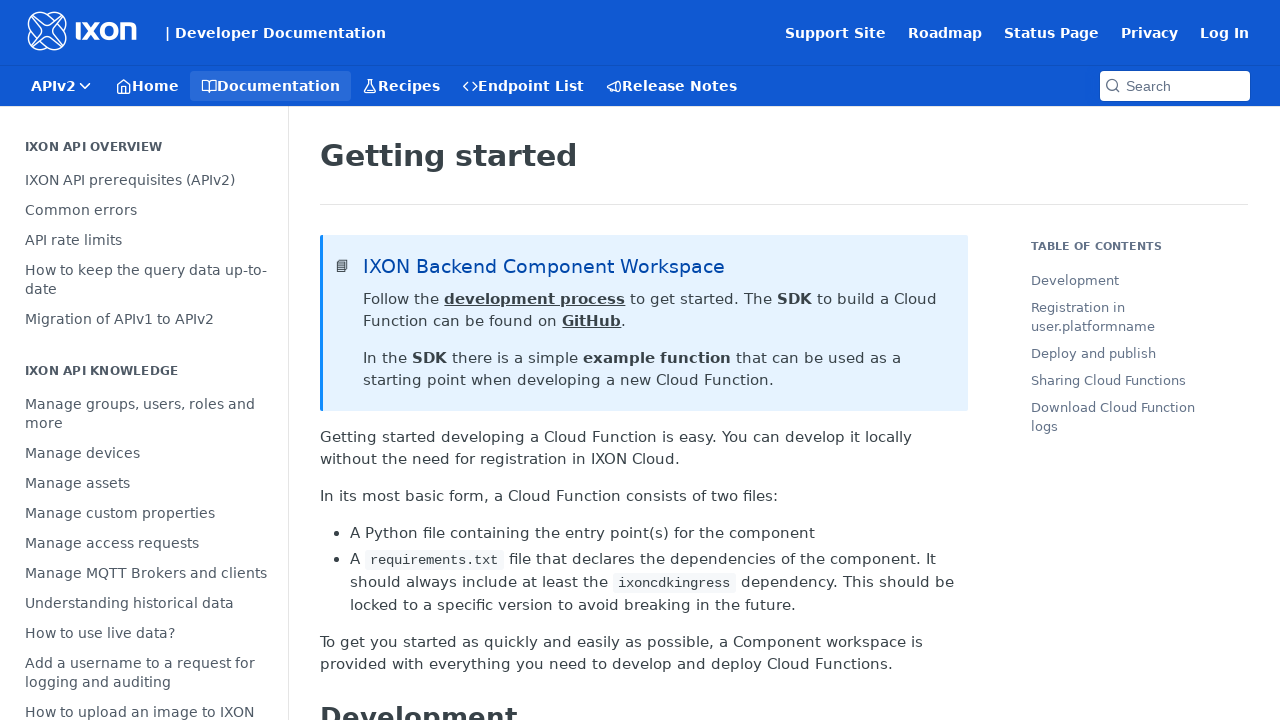

--- FILE ---
content_type: text/html; charset=utf-8
request_url: https://developer.ixon.cloud/docs/getting-started-2
body_size: 33110
content:
<!DOCTYPE html><html lang="en" style="" data-color-mode="light" class=" useReactApp  "><head><meta charset="utf-8"><meta name="readme-deploy" content="5.549.0"><meta name="readme-subdomain" content="ixon-api"><meta name="readme-repo" content="ixon-api-4fdc8c93e2a3"><meta name="readme-version" content="2"><title>Getting started</title><meta name="description" content="📘IXON Backend Component WorkspaceFollow the development process to get started. The SDK to build a Cloud Function can be found on GitHub.In the SDK there is a simple example function that can be used as a starting point when developing a new Cloud Function.
Getting started developing a Cloud Functi…" data-rh="true"><meta property="og:title" content="Getting started" data-rh="true"><meta property="og:description" content="📘IXON Backend Component WorkspaceFollow the development process to get started. The SDK to build a Cloud Function can be found on GitHub.In the SDK there is a simple example function that can be used as a starting point when developing a new Cloud Function.
Getting started developing a Cloud Functi…" data-rh="true"><meta property="og:site_name" content="IXON Developer Documentation"><meta name="twitter:title" content="Getting started" data-rh="true"><meta name="twitter:description" content="📘IXON Backend Component WorkspaceFollow the development process to get started. The SDK to build a Cloud Function can be found on GitHub.In the SDK there is a simple example function that can be used as a starting point when developing a new Cloud Function.
Getting started developing a Cloud Functi…" data-rh="true"><meta name="twitter:card" content="summary_large_image"><meta name="viewport" content="width=device-width, initial-scale=1.0"><meta property="og:image" content="https://cdn.readme.io/og-image/create?type=docs&amp;title=Getting%20started&amp;projectTitle=IXON%20Developer%20Documentat...&amp;description=%F0%9F%93%98IXON%20Backend%20Component%20WorkspaceFollow%20the%20development%20process%20to%20get%20started.%20The%20SDK%20to%20build%20a%20Cloud%20Function%20can%20be%20found%20on%20GitHub.In%20the%20SDK%20there%20is%20a%20simple%20example%20function%20that%20can%20be%20used%20as%20a%20starting%20point%20when%20developing%20a%20new%20Cloud%20Function.%0AGetting%20started%20developing%20a%20Cloud%20Functi%E2%80%A6&amp;logoUrl=https%3A%2F%2Ffiles.readme.io%2F757c30e27c19cc8bb561fb6ced303a4944ac2bf14478ed2827867283b8a4734f-small-IXON_Logo_White.png&amp;color=%231059D2&amp;variant=light" data-rh="true"><meta name="twitter:image" content="https://cdn.readme.io/og-image/create?type=docs&amp;title=Getting%20started&amp;projectTitle=IXON%20Developer%20Documentat...&amp;description=%F0%9F%93%98IXON%20Backend%20Component%20WorkspaceFollow%20the%20development%20process%20to%20get%20started.%20The%20SDK%20to%20build%20a%20Cloud%20Function%20can%20be%20found%20on%20GitHub.In%20the%20SDK%20there%20is%20a%20simple%20example%20function%20that%20can%20be%20used%20as%20a%20starting%20point%20when%20developing%20a%20new%20Cloud%20Function.%0AGetting%20started%20developing%20a%20Cloud%20Functi%E2%80%A6&amp;logoUrl=https%3A%2F%2Ffiles.readme.io%2F757c30e27c19cc8bb561fb6ced303a4944ac2bf14478ed2827867283b8a4734f-small-IXON_Logo_White.png&amp;color=%231059D2&amp;variant=light" data-rh="true"><meta property="og:image:width" content="1200"><meta property="og:image:height" content="630"><link id="favicon" rel="shortcut icon" href="https://files.readme.io/5419b64-small-IXON_Brand_mark_Blue.png" type="image/png"><link rel="canonical" href="https://developer.ixon.cloud/docs/getting-started-2"><script src="https://cdn.readme.io/public/js/unauthorized-redirect.js?1765554249153"></script><script src="https://cdn.readme.io/public/js/cash-dom.min.js?1765554249153"></script><link data-chunk="Footer" rel="preload" as="style" href="https://cdn.readme.io/public/hub/web/Footer.7ca87f1efe735da787ba.css">
<link data-chunk="RMDX" rel="preload" as="style" href="https://cdn.readme.io/public/hub/web/RMDX.9331f322bb5b573f9d25.css">
<link data-chunk="RMDX" rel="preload" as="style" href="https://cdn.readme.io/public/hub/web/28788.a87032107f4fd478ffc3.css">
<link data-chunk="Doc" rel="preload" as="style" href="https://cdn.readme.io/public/hub/web/Doc.819e5bf62818074fc0c7.css">
<link data-chunk="Doc" rel="preload" as="style" href="https://cdn.readme.io/public/hub/web/67852.6198925d1cf99d955c42.css">
<link data-chunk="SuperHubSearch" rel="preload" as="style" href="https://cdn.readme.io/public/hub/web/SuperHubSearch.6a1ff81afa1809036d22.css">
<link data-chunk="Header" rel="preload" as="style" href="https://cdn.readme.io/public/hub/web/Header.6da739407078dcd2c61e.css">
<link data-chunk="Containers-ViewContainer" rel="preload" as="style" href="https://cdn.readme.io/public/hub/web/Containers-ViewContainer.f0dd932d39c1c1813166.css">
<link data-chunk="main" rel="preload" as="style" href="https://cdn.readme.io/public/hub/web/main.52e43f078473b852d16b.css">
<link data-chunk="main" rel="preload" as="style" href="https://cdn.readme.io/public/hub/web/ui-styles.dd7a37817aedeb38f7bc.css">
<link data-chunk="main" rel="preload" as="script" href="https://cdn.readme.io/public/hub/web/main.f3960340eafab09ca48d.js">
<link data-chunk="routes-SuperHub" rel="preload" as="script" href="https://cdn.readme.io/public/hub/web/routes-SuperHub.c61f208f56182ca9cc23.js">
<link data-chunk="Containers-ViewContainer" rel="preload" as="script" href="https://cdn.readme.io/public/hub/web/Containers-ViewContainer.13d520644929cccefedf.js">
<link data-chunk="Header" rel="preload" as="script" href="https://cdn.readme.io/public/hub/web/Header.8534b28b3022bb244ef9.js">
<link data-chunk="core-icons-chevron-down-svg" rel="preload" as="script" href="https://cdn.readme.io/public/hub/web/core-icons-chevron-down-svg.a6c9848b7e5d6c5c3a61.js">
<link data-chunk="core-icons-chevron-up-down-svg" rel="preload" as="script" href="https://cdn.readme.io/public/hub/web/core-icons-chevron-up-down-svg.13b1bf88d52def4ae2da.js">
<link data-chunk="SuperHubSearch" rel="preload" as="script" href="https://cdn.readme.io/public/hub/web/13766.d772ba54efb1db56d529.js">
<link data-chunk="SuperHubSearch" rel="preload" as="script" href="https://cdn.readme.io/public/hub/web/46123.69ebc12c0e2bace354b5.js">
<link data-chunk="SuperHubSearch" rel="preload" as="script" href="https://cdn.readme.io/public/hub/web/6146.f99bcbc8d654cc36d7c8.js">
<link data-chunk="SuperHubSearch" rel="preload" as="script" href="https://cdn.readme.io/public/hub/web/88836.466db83f0dbc8536e6f1.js">
<link data-chunk="SuperHubSearch" rel="preload" as="script" href="https://cdn.readme.io/public/hub/web/SuperHubSearch.a60a453f6e13a185fc4a.js">
<link data-chunk="core-icons-search-svg" rel="preload" as="script" href="https://cdn.readme.io/public/hub/web/core-icons-search-svg.26dc323543c904c338e8.js">
<link data-chunk="core-icons-custom-pages-svg" rel="preload" as="script" href="https://cdn.readme.io/public/hub/web/core-icons-custom-pages-svg.eb27676f87797306beed.js">
<link data-chunk="Doc" rel="preload" as="script" href="https://cdn.readme.io/public/hub/web/23781.e74aa301646844cc6f02.js">
<link data-chunk="Doc" rel="preload" as="script" href="https://cdn.readme.io/public/hub/web/16563.8ee90e74136685c009f7.js">
<link data-chunk="Doc" rel="preload" as="script" href="https://cdn.readme.io/public/hub/web/96652.8b6d209fa5e555ea4745.js">
<link data-chunk="Doc" rel="preload" as="script" href="https://cdn.readme.io/public/hub/web/67562.e31ff93edf9237207f87.js">
<link data-chunk="Doc" rel="preload" as="script" href="https://cdn.readme.io/public/hub/web/30076.1a12e5d31c3839239781.js">
<link data-chunk="Doc" rel="preload" as="script" href="https://cdn.readme.io/public/hub/web/6349.e179fbbb4abcd16cd5e0.js">
<link data-chunk="Doc" rel="preload" as="script" href="https://cdn.readme.io/public/hub/web/68075.ff8a353b501b4f7bb08f.js">
<link data-chunk="Doc" rel="preload" as="script" href="https://cdn.readme.io/public/hub/web/67852.18eb9e97a00cbeb89b55.js">
<link data-chunk="Doc" rel="preload" as="script" href="https://cdn.readme.io/public/hub/web/79711.248237aefd4c49428f90.js">
<link data-chunk="Doc" rel="preload" as="script" href="https://cdn.readme.io/public/hub/web/39819.cad83c610e44b71df051.js">
<link data-chunk="Doc" rel="preload" as="script" href="https://cdn.readme.io/public/hub/web/10949.e39c82cabfbf575a9377.js">
<link data-chunk="Doc" rel="preload" as="script" href="https://cdn.readme.io/public/hub/web/Doc.8525ef49bd70abcef3c7.js">
<link data-chunk="ConnectMetadata" rel="preload" as="script" href="https://cdn.readme.io/public/hub/web/ConnectMetadata.d231f3a84bacc415a2c3.js">
<link data-chunk="RMDX" rel="preload" as="script" href="https://cdn.readme.io/public/hub/web/48424.bb37c5885520ec98c35d.js">
<link data-chunk="RMDX" rel="preload" as="script" href="https://cdn.readme.io/public/hub/web/99947.1ce5a0ee52c06ee3aa91.js">
<link data-chunk="RMDX" rel="preload" as="script" href="https://cdn.readme.io/public/hub/web/45496.0fe3400ead30b64a9a55.js">
<link data-chunk="RMDX" rel="preload" as="script" href="https://cdn.readme.io/public/hub/web/28788.4e54003b221385dd0a21.js">
<link data-chunk="RMDX" rel="preload" as="script" href="https://cdn.readme.io/public/hub/web/31165.368476ae7f8760735851.js">
<link data-chunk="RMDX" rel="preload" as="script" href="https://cdn.readme.io/public/hub/web/RMDX.8d72c29000feb663a231.js">
<link data-chunk="Footer" rel="preload" as="script" href="https://cdn.readme.io/public/hub/web/Footer.41f1ecec47de87b8a145.js">
<link data-chunk="main" rel="stylesheet" href="https://cdn.readme.io/public/hub/web/ui-styles.dd7a37817aedeb38f7bc.css">
<link data-chunk="main" rel="stylesheet" href="https://cdn.readme.io/public/hub/web/main.52e43f078473b852d16b.css">
<link data-chunk="Containers-ViewContainer" rel="stylesheet" href="https://cdn.readme.io/public/hub/web/Containers-ViewContainer.f0dd932d39c1c1813166.css">
<link data-chunk="Header" rel="stylesheet" href="https://cdn.readme.io/public/hub/web/Header.6da739407078dcd2c61e.css">
<link data-chunk="SuperHubSearch" rel="stylesheet" href="https://cdn.readme.io/public/hub/web/SuperHubSearch.6a1ff81afa1809036d22.css">
<link data-chunk="Doc" rel="stylesheet" href="https://cdn.readme.io/public/hub/web/67852.6198925d1cf99d955c42.css">
<link data-chunk="Doc" rel="stylesheet" href="https://cdn.readme.io/public/hub/web/Doc.819e5bf62818074fc0c7.css">
<link data-chunk="RMDX" rel="stylesheet" href="https://cdn.readme.io/public/hub/web/28788.a87032107f4fd478ffc3.css">
<link data-chunk="RMDX" rel="stylesheet" href="https://cdn.readme.io/public/hub/web/RMDX.9331f322bb5b573f9d25.css">
<link data-chunk="Footer" rel="stylesheet" href="https://cdn.readme.io/public/hub/web/Footer.7ca87f1efe735da787ba.css"><!-- CUSTOM CSS--><style title="rm-custom-css">:root{--project-color-primary:#1059D2;--project-color-inverse:#fff;--recipe-button-color:#021752;--recipe-button-color-hover:#000000;--recipe-button-color-active:#000000;--recipe-button-color-focus:rgba(2, 23, 82, 0.25);--recipe-button-color-disabled:#265efa}[id=enterprise] .ReadMeUI[is=AlgoliaSearch]{--project-color-primary:#1059D2;--project-color-inverse:#fff}a{color:var(--color-link-primary,#021752)}a:hover{color:var(--color-link-primary-darken-5,#000)}a.text-muted:hover{color:var(--color-link-primary,#021752)}.btn.btn-primary{background-color:#021752}.btn.btn-primary:hover{background-color:#000}.theme-line #hub-landing-top h2{color:#021752}#hub-landing-top .btn:hover{color:#021752}.theme-line #hub-landing-top .btn:hover{color:#fff}.theme-solid header#hub-header #header-top{background-color:#1059d2}.theme-solid.header-gradient header#hub-header #header-top{background:linear-gradient(to bottom,#1059d2,#006eb7)}.theme-solid.header-custom header#hub-header #header-top{background-image:url(undefined)}.theme-line header#hub-header #header-top{border-bottom-color:#1059d2}.theme-line header#hub-header #header-top .btn{background-color:#1059d2}header#hub-header #header-top #header-logo{width:112px;height:40px;margin-top:0;background-image:url(https://files.readme.io/757c30e27c19cc8bb561fb6ced303a4944ac2bf14478ed2827867283b8a4734f-small-IXON_Logo_White.png)}#hub-subheader-parent #hub-subheader .hub-subheader-breadcrumbs .dropdown-menu a:hover{background-color:#1059d2}#subheader-links a.active{color:#1059d2!important;box-shadow:inset 0 -2px 0 #1059d2}#subheader-links a:hover{color:#1059d2!important;box-shadow:inset 0 -2px 0 #1059d2;opacity:.7}.discussion .submit-vote.submit-vote-parent.voted a.submit-vote-button{background-color:#021752}section#hub-discuss .discussion a .discuss-body h4{color:#021752}section#hub-discuss .discussion a:hover .discuss-body h4{color:#000}#hub-subheader-parent #hub-subheader.sticky-header.sticky{border-bottom-color:#021752}#hub-subheader-parent #hub-subheader.sticky-header.sticky .search-box{border-bottom-color:#021752}#hub-search-results h3 em{color:#021752}.main_background,.tag-item{background:#021752!important}.main_background:hover{background:#000!important}.main_color{color:#1059d2!important}.border_bottom_main_color{border-bottom:2px solid #1059d2}.main_color_hover:hover{color:#1059d2!important}section#hub-discuss h1{color:#021752}#hub-reference .hub-api .api-definition .api-try-it-out.active{border-color:#021752;background-color:#021752}#hub-reference .hub-api .api-definition .api-try-it-out.active:hover{background-color:#000;border-color:#000}#hub-reference .hub-api .api-definition .api-try-it-out:hover{border-color:#021752;color:#021752}#hub-reference .hub-reference .logs .logs-empty .logs-login-button,#hub-reference .hub-reference .logs .logs-login .logs-login-button{background-color:var(--project-color-primary,#021752);border-color:var(--project-color-primary,#021752)}#hub-reference .hub-reference .logs .logs-empty .logs-login-button:hover,#hub-reference .hub-reference .logs .logs-login .logs-login-button:hover{background-color:#000;border-color:#000}#hub-reference .hub-reference .logs .logs-empty>svg>path,#hub-reference .hub-reference .logs .logs-login>svg>path{fill:#021752;fill:var(--project-color-primary,#021752)}#hub-reference .hub-reference .logs:last-child .logs-empty,#hub-reference .hub-reference .logs:last-child .logs-login{margin-bottom:35px}#hub-reference .hub-reference .hub-reference-section .hub-reference-left header .hub-reference-edit:hover{color:#021752}.main-color-accent{border-bottom:3px solid #1059d2;padding-bottom:8px}</style><meta name="google-site-verification" content="yo3zOVQY1GhUarhYuQmA0p7LRsJeQmJGR4SNScGOkfA"><meta name="loadedProject" content="ixon-api"><script>var storedColorMode = `light` === 'system' ? window.localStorage.getItem('color-scheme') : `light`
document.querySelector('[data-color-mode]').setAttribute('data-color-mode', storedColorMode)</script><script id="config" type="application/json" data-json="{&quot;algoliaIndex&quot;:&quot;readme_search_v2&quot;,&quot;amplitude&quot;:{&quot;apiKey&quot;:&quot;dc8065a65ef83d6ad23e37aaf014fc84&quot;,&quot;enabled&quot;:true},&quot;asset_url&quot;:&quot;https://cdn.readme.io&quot;,&quot;domain&quot;:&quot;readme.io&quot;,&quot;domainFull&quot;:&quot;https://dash.readme.com&quot;,&quot;encryptedLocalStorageKey&quot;:&quot;ekfls-2025-03-27&quot;,&quot;fullstory&quot;:{&quot;enabled&quot;:true,&quot;orgId&quot;:&quot;FSV9A&quot;},&quot;git&quot;:{&quot;sync&quot;:{&quot;bitbucket&quot;:{&quot;installationLink&quot;:&quot;https://developer.atlassian.com/console/install/310151e6-ca1a-4a44-9af6-1b523fea0561?signature=AYABeMn9vqFkrg%2F1DrJAQxSyVf4AAAADAAdhd3Mta21zAEthcm46YXdzOmttczp1cy13ZXN0LTI6NzA5NTg3ODM1MjQzOmtleS83MDVlZDY3MC1mNTdjLTQxYjUtOWY5Yi1lM2YyZGNjMTQ2ZTcAuAECAQB4IOp8r3eKNYw8z2v%2FEq3%2FfvrZguoGsXpNSaDveR%2FF%2Fo0BHUxIjSWx71zNK2RycuMYSgAAAH4wfAYJKoZIhvcNAQcGoG8wbQIBADBoBgkqhkiG9w0BBwEwHgYJYIZIAWUDBAEuMBEEDOJgARbqndU9YM%2FRdQIBEIA7unpCah%2BIu53NA72LkkCDhNHOv%2BgRD7agXAO3jXqw0%2FAcBOB0%2F5LmpzB5f6B1HpkmsAN2i2SbsFL30nkAB2F3cy1rbXMAS2Fybjphd3M6a21zOmV1LXdlc3QtMTo3MDk1ODc4MzUyNDM6a2V5LzQ2MzBjZTZiLTAwYzMtNGRlMi04NzdiLTYyN2UyMDYwZTVjYwC4AQICAHijmwVTMt6Oj3F%2B0%2B0cVrojrS8yZ9ktpdfDxqPMSIkvHAGT%[base64]%2BMHwGCSqGSIb3DQEHBqBvMG0CAQAwaAYJKoZIhvcNAQcBMB4GCWCGSAFlAwQBLjARBAzzWhThsIgJwrr%2FY2ECARCAOxoaW9pob21lweyAfrIm6Fw7gd8D%2B%2F8LHk4rl3jjULDM35%2FVPuqBrqKunYZSVCCGNGB3RqpQJr%2FasASiAgAAAAAMAAAQAAAAAAAAAAAAAAAAAEokowLKsF1tMABEq%2BKNyJP%2F%2F%2F%2F%2FAAAAAQAAAAAAAAAAAAAAAQAAADJLzRcp6MkqKR43PUjOiRxxbxXYhLc6vFXEutK3%2BQ71yuPq4dC8pAHruOVQpvVcUSe8dptV8c7wR8BTJjv%2F%2FNe8r0g%3D&amp;product=bitbucket&quot;}}},&quot;metrics&quot;:{&quot;billingCronEnabled&quot;:&quot;true&quot;,&quot;dashUrl&quot;:&quot;https://m.readme.io&quot;,&quot;defaultUrl&quot;:&quot;https://m.readme.io&quot;,&quot;exportMaxRetries&quot;:12,&quot;wsUrl&quot;:&quot;wss://m.readme.io&quot;},&quot;micro&quot;:{&quot;baseUrl&quot;:&quot;https://micro-beta.readme.com&quot;},&quot;proxyUrl&quot;:&quot;https://try.readme.io&quot;,&quot;readmeRecaptchaSiteKey&quot;:&quot;6LesVBYpAAAAAESOCHOyo2kF9SZXPVb54Nwf3i2x&quot;,&quot;releaseVersion&quot;:&quot;5.549.0&quot;,&quot;reservedWords&quot;:{&quot;tools&quot;:[&quot;execute-request&quot;,&quot;get-code-snippet&quot;,&quot;get-endpoint&quot;,&quot;get-request-body&quot;,&quot;get-response-schema&quot;,&quot;get-server-variables&quot;,&quot;list-endpoints&quot;,&quot;list-security-schemes&quot;,&quot;list-specs&quot;,&quot;search-specs&quot;,&quot;search&quot;,&quot;fetch&quot;]},&quot;sentry&quot;:{&quot;dsn&quot;:&quot;https://3bbe57a973254129bcb93e47dc0cc46f@o343074.ingest.sentry.io/2052166&quot;,&quot;enabled&quot;:true},&quot;shMigration&quot;:{&quot;promoVideo&quot;:&quot;&quot;,&quot;forceWaitlist&quot;:false,&quot;migrationPreview&quot;:false},&quot;sslBaseDomain&quot;:&quot;readmessl.com&quot;,&quot;sslGenerationService&quot;:&quot;ssl.readmessl.com&quot;,&quot;stripePk&quot;:&quot;pk_live_5103PML2qXbDukVh7GDAkQoR4NSuLqy8idd5xtdm9407XdPR6o3bo663C1ruEGhXJjpnb2YCpj8EU1UvQYanuCjtr00t1DRCf2a&quot;,&quot;superHub&quot;:{&quot;newProjectsEnabled&quot;:true},&quot;wootric&quot;:{&quot;accountToken&quot;:&quot;NPS-122b75a4&quot;,&quot;enabled&quot;:true}}"></script></head><body class="body-none theme-solid header-solid header-bg-size-auto header-bg-pos-tl header-overlay-triangles reference-layout-column lumosity-normal "><div id="ssr-top"></div><div id="ssr-main"><div class="App ThemeContext ThemeContext_dark ThemeContext_classic" style="--color-primary:#1059D2;--color-primary-inverse:#fff;--color-primary-alt:#006eb7;--color-primary-darken-10:#0c45a3;--color-primary-darken-20:#093173;--color-primary-alpha-25:rgba(16, 89, 210, 0.25);--color-link-primary:#021752;--color-link-primary-darken-5:#011039;--color-link-primary-darken-10:#010920;--color-link-primary-darken-20:#000000;--color-link-primary-alpha-50:rgba(2, 23, 82, 0.5);--color-link-primary-alpha-25:rgba(2, 23, 82, 0.25);--color-link-background:rgba(2, 23, 82, 0.09);--color-link-text:#fff;--color-login-link:#018ef5;--color-login-link-text:#fff;--color-login-link-darken-10:#0171c2;--color-login-link-primary-alpha-50:rgba(1, 142, 245, 0.5)"><div class="SuperHub2RNxzk6HzHiJ"><div class="ModalWrapper" id="tutorialmodal-root"></div><div class="ContentWithOwlbotx4PaFDoA1KMz"><div class="ContentWithOwlbot-content2X1XexaN8Lf2"><header class="Header3zzata9F_ZPQ Header_classic Header_collapsible3n0YXfOvb_Al rm-Header"><div class="rm-Header-top Header-topuTMpygDG4e1V Header-top_classic3g7Q6zoBy8zh"><div class="rm-Container rm-Container_flex"><div style="outline:none" tabindex="-1"><a href="#content" target="_self" class="Button Button_md rm-JumpTo Header-jumpTo3IWKQXmhSI5D Button_primary">Jump to Content</a></div><div class="rm-Header-left Header-leftADQdGVqx1wqU"><a class="rm-Logo Header-logo1Xy41PtkzbdG" href="https://developer.ixon.cloud/" target="_self"><img alt="IXON Developer Documentation" class="rm-Logo-img rm-Logo-img_lg Header-logo-img3YvV4lcGKkeb" src="https://files.readme.io/757c30e27c19cc8bb561fb6ced303a4944ac2bf14478ed2827867283b8a4734f-small-IXON_Logo_White.png"/></a><a class="Button Button_md rm-Header-link rm-Header-top-link Button_slate_text Header-link2tXYTgXq85zW" target="_self" to="/url">| Developer Documentation</a></div><div class="rm-Header-left Header-leftADQdGVqx1wqU Header-left_mobile1RG-X93lx6PF"><div><button aria-label="Toggle navigation menu" class="icon-menu menu3d6DYNDa3tk5" type="button"></button><div class=""><div class="Flyout95xhYIIoTKtc undefined rm-Flyout" data-testid="flyout"><div class="MobileFlyout1hHJpUd-nYkd"><a class="rm-MobileFlyout-item NavItem-item1gDDTqaXGhm1 NavItem-item_mobile1qG3gd-Mkck- " href="/" target="_self"><i class="icon-landing-page-2 NavItem-badge1qOxpfTiALoz rm-Header-bottom-link-icon"></i><span class="NavItem-textSlZuuL489uiw">Home</span></a><a aria-current="page" class="rm-MobileFlyout-item NavItem-item1gDDTqaXGhm1 NavItem-item_mobile1qG3gd-Mkck-  active" href="/docs" target="_self"><i class="icon-guides NavItem-badge1qOxpfTiALoz rm-Header-bottom-link-icon"></i><span class="NavItem-textSlZuuL489uiw">Documentation</span></a><a class="rm-MobileFlyout-item NavItem-item1gDDTqaXGhm1 NavItem-item_mobile1qG3gd-Mkck- " href="/recipes" target="_self"><i class="icon-recipes NavItem-badge1qOxpfTiALoz rm-Header-bottom-link-icon"></i><span class="NavItem-textSlZuuL489uiw">Recipes</span></a><a class="rm-MobileFlyout-item NavItem-item1gDDTqaXGhm1 NavItem-item_mobile1qG3gd-Mkck- " href="/reference" target="_self"><i class="icon-references NavItem-badge1qOxpfTiALoz rm-Header-bottom-link-icon"></i><span class="NavItem-textSlZuuL489uiw">Endpoint List</span></a><a class="rm-MobileFlyout-item NavItem-item1gDDTqaXGhm1 NavItem-item_mobile1qG3gd-Mkck- " href="/changelog" target="_self"><i class="icon-changelog NavItem-badge1qOxpfTiALoz rm-Header-bottom-link-icon"></i><span class="NavItem-textSlZuuL489uiw">Release Notes</span></a><select class="Select Select_md NavItem-item1gDDTqaXGhm1 NavItem-item_select3UEfLN-oSjxp NavItem-item_mobile1qG3gd-Mkck-"><option data-url="/v1/docs" value="1">v1</option><option data-url="#" value="2" selected="">v2</option></select><hr class="MobileFlyout-divider10xf7R2X1MeW"/><a class="rm-MobileFlyout-item NavItem-item1gDDTqaXGhm1 NavItem-item_mobile1qG3gd-Mkck- NavItem_dropdown-muted1xJVuczwGc74" target="_self" to="/url">| Developer Documentation</a><a class="rm-MobileFlyout-item NavItem-item1gDDTqaXGhm1 NavItem-item_mobile1qG3gd-Mkck- NavItem_dropdown-muted1xJVuczwGc74" href="https://support.ixon.cloud" rel="noopener" target="_blank" to="https://support.ixon.cloud">Support Site</a><a class="rm-MobileFlyout-item NavItem-item1gDDTqaXGhm1 NavItem-item_mobile1qG3gd-Mkck- NavItem_dropdown-muted1xJVuczwGc74" href="https://roadmap.ixon.cloud" rel="noopener" target="_blank" to="https://roadmap.ixon.cloud">Roadmap</a><a class="rm-MobileFlyout-item NavItem-item1gDDTqaXGhm1 NavItem-item_mobile1qG3gd-Mkck- NavItem_dropdown-muted1xJVuczwGc74" href="https://status.ixon.cloud" rel="noopener" target="_blank" to="https://status.ixon.cloud">Status Page</a><a class="rm-MobileFlyout-item NavItem-item1gDDTqaXGhm1 NavItem-item_mobile1qG3gd-Mkck- NavItem_dropdown-muted1xJVuczwGc74" href="https://www.ixon.cloud/privacy-and-cookie-policy" rel="noopener" target="_blank" to="https://www.ixon.cloud/privacy-and-cookie-policy">Privacy</a><a class="rm-MobileFlyout-item NavItem-item1gDDTqaXGhm1 NavItem-item_mobile1qG3gd-Mkck- NavItem_dropdown-muted1xJVuczwGc74" href="/login?redirect_uri=/docs/getting-started-2" target="_self" to="/login?redirect_uri=/docs/getting-started-2">Log In</a><a class="MobileFlyout-logo3Lq1eTlk1K76 Header-logo1Xy41PtkzbdG rm-Logo" href="https://developer.ixon.cloud/" target="_self"><img alt="IXON Developer Documentation" class="Header-logo-img3YvV4lcGKkeb rm-Logo-img" src="https://files.readme.io/757c30e27c19cc8bb561fb6ced303a4944ac2bf14478ed2827867283b8a4734f-small-IXON_Logo_White.png"/></a></div></div></div></div><div class="Header-left-nav2xWPWMNHOGf_"><i class="icon-guides Header-left-nav-icon10glJKFwewOv"></i>Documentation</div></div><div class="rm-Header-right Header-right21PC2XTT6aMg"><span class="Header-right_desktop14ja01RUQ7HE"><a class="Button Button_md rm-Header-link rm-Header-top-link Button_slate_text Header-link2tXYTgXq85zW" href="https://support.ixon.cloud" target="_self" to="https://support.ixon.cloud">Support Site</a><a class="Button Button_md rm-Header-link rm-Header-top-link Button_slate_text Header-link2tXYTgXq85zW" href="https://roadmap.ixon.cloud" target="_self" to="https://roadmap.ixon.cloud">Roadmap</a><a class="Button Button_md rm-Header-link rm-Header-top-link Button_slate_text Header-link2tXYTgXq85zW" href="https://status.ixon.cloud" target="_self" to="https://status.ixon.cloud">Status Page</a><a class="Button Button_md rm-Header-link rm-Header-top-link Button_slate_text Header-link2tXYTgXq85zW" href="https://www.ixon.cloud/privacy-and-cookie-policy" target="_self" to="https://www.ixon.cloud/privacy-and-cookie-policy">Privacy</a><a href="/login?redirect_uri=/docs/getting-started-2" target="_self" class="Button Button_md Header-link2tXYTgXq85zW NavItem2xSfFaVqfRjy NavItem_mdrYO3ChA2kYvP rm-Header-top-link rm-Header-top-link_login Button_primary_ghost Button_primary">Log In</a></span><div class="Header-searchtb6Foi0-D9Vx"><button aria-label="Search ⌘k" class="rm-SearchToggle" data-symbol="⌘"><div class="rm-SearchToggle-icon icon-search1"></div></button></div></div></div></div><div class="Header-bottom2eLKOFXMEmh5 Header-bottom_classic rm-Header-bottom"><div class="rm-Container rm-Container_flex"><nav aria-label="Primary navigation" class="Header-leftADQdGVqx1wqU Header-subnavnVH8URdkgvEl" role="navigation"><div class="rm-VersionDropdown Dropdown Dropdown_closed" data-testid="dropdown-container"><button aria-haspopup="dialog" class="Button Button_slate_text Button_md VersionDropdown1GXDUTxJ1T95 rm-Header-bottom-link Dropdown-toggle Button_primary" type="button"><span class="Truncate1OzxBYrNNfH3" style="--Truncate-max-width:150px">APIv2</span><span class="IconWrapper Icon-wrapper2z2wVIeGsiUy"><svg fill="none" viewBox="0 0 24 24" class="Icon Icon3_D2ysxFZ_ll Icon-svg2Lm7f6G9Ly5a" data-name="chevron-down" role="img" style="--icon-color:inherit;--icon-size:inherit;--icon-stroke-width:2px"><path stroke="currentColor" stroke-linecap="round" stroke-linejoin="round" d="m6 9 6 6 6-6" class="icon-stroke-width"></path></svg></span></button></div><a class="Button Button_md rm-Header-link rm-Header-bottom-link Button_slate_text Header-bottom-link_mobile " href="/" target="_self"><i class="icon-landing-page-2 rm-Header-bottom-link-icon"></i><span>Home</span></a><a aria-current="page" class="Button Button_md rm-Header-link rm-Header-bottom-link Button_slate_text Header-bottom-link_mobile  active" href="/docs" target="_self"><i class="icon-guides rm-Header-bottom-link-icon"></i><span>Documentation</span></a><a class="Button Button_md rm-Header-link rm-Header-bottom-link Button_slate_text Header-bottom-link_mobile " href="/recipes" target="_self"><i class="icon-recipes rm-Header-bottom-link-icon"></i><span>Recipes</span></a><a class="Button Button_md rm-Header-link rm-Header-bottom-link Button_slate_text Header-bottom-link_mobile " href="/reference" target="_self"><i class="icon-references rm-Header-bottom-link-icon"></i><span>Endpoint List</span></a><a class="Button Button_md rm-Header-link rm-Header-bottom-link Button_slate_text Header-bottom-link_mobile " href="/changelog" target="_self"><i class="icon-changelog rm-Header-bottom-link-icon"></i><span>Release Notes</span></a><div class="Header-subnav-tabyNLkcOA6xAra" style="transform:translateX(0px);width:0"></div></nav><button align="center" justify="between" style="--flex-gap:var(--xs)" class="Button Button_sm Flex Flex_row MobileSubnav1DsTfasXloM2 Button_contrast Button_contrast_outline" type="button"><span class="Button-label">Getting started</span><span class="IconWrapper Icon-wrapper2z2wVIeGsiUy"><svg fill="none" viewBox="0 0 24 24" class="Icon Icon3_D2ysxFZ_ll Icon-svg2Lm7f6G9Ly5a" data-name="chevron-up-down" role="img" style="--icon-color:inherit;--icon-size:inherit;--icon-stroke-width:2px"><path stroke="currentColor" stroke-linecap="round" stroke-linejoin="round" d="m6 16 6 6 6-6M18 8l-6-6-6 6" class="icon-stroke-width"></path></svg></span></button><div class="rm-Header-search Header-searchtb6Foi0-D9Vx Header-search_classic rm-Header-search_feather Header-search_featherYsmQBn55F3d9"><button aria-label="Search k" class="rm-SearchToggle" data-symbol=""><div class="rm-SearchToggle-icon icon-search1"></div><div class="Header-search-placeholder3Vx4OmMPcjAi rm-SearchToggle-placeholder">Search</div><kbd class="KbdShortcut3gsETbU1kkU0 rm-SearchToggle-shortcut"></kbd></button></div><div class="Header-askai1MTDknILiJku rm-AskAi"></div></div></div><div class="hub-search-results--reactApp " id="hub-search-results"><div class="hub-container"><div class="modal-backdrop show-modal rm-SearchModal" role="button" tabindex="0"><div aria-label="Search Dialog" class="SuperHubSearchI_obvfvvQi4g" id="AppSearch" role="tabpanel" tabindex="0"><div data-focus-guard="true" tabindex="-1" style="width:1px;height:0px;padding:0;overflow:hidden;position:fixed;top:1px;left:1px"></div><div data-focus-lock-disabled="disabled" class="SuperHubSearch-container2BhYey2XE-Ij"><div class="SuperHubSearch-col1km8vLFgOaYj"><div class="SearchBoxnZBxftziZGcz"><input aria-label="Search" autoCapitalize="off" autoComplete="off" autoCorrect="off" spellcheck="false" tabindex="0" aria-required="false" class="Input Input_md SearchBox-inputR4jffU8l10iF" type="search" value=""/></div><div class="SearchTabs3rNhUK3HjrRJ"><div class="Tabs Tabs-list" role="tablist"><div aria-label="All" aria-selected="true" class="SearchTabs-tab1TrpmhQv840T Tabs-listItem Tabs-listItem_active" role="tab" tabindex="1"><span class="SearchTabs-tab1TrpmhQv840T"><span class="IconWrapper Icon-wrapper2z2wVIeGsiUy"><svg fill="none" viewBox="0 0 24 24" class="Icon Icon3_D2ysxFZ_ll Icon-svg2Lm7f6G9Ly5a icon" data-name="search" role="img" style="--icon-color:inherit;--icon-size:inherit;--icon-stroke-width:2px"><path stroke="currentColor" stroke-linecap="round" stroke-linejoin="round" d="M11 19a8 8 0 1 0 0-16 8 8 0 0 0 0 16ZM21 21l-4.35-4.35" class="icon-stroke-width"></path></svg></span>All</span></div><div aria-label="Pages" aria-selected="false" class="SearchTabs-tab1TrpmhQv840T Tabs-listItem" role="tab" tabindex="1"><span class="SearchTabs-tab1TrpmhQv840T"><span class="IconWrapper Icon-wrapper2z2wVIeGsiUy"><svg fill="none" viewBox="0 0 24 24" class="Icon Icon3_D2ysxFZ_ll Icon-svg2Lm7f6G9Ly5a icon" data-name="custom-pages" role="img" style="--icon-color:inherit;--icon-size:inherit;--icon-stroke-width:2px"><path stroke="currentColor" stroke-linecap="round" stroke-linejoin="round" d="M13 2H6a2 2 0 0 0-2 2v16a2 2 0 0 0 2 2h12a2 2 0 0 0 2-2V9l-7-7Z" class="icon-stroke-width"></path><path stroke="currentColor" stroke-linecap="round" stroke-linejoin="round" d="M13 2v7h7M12 11.333V12M12 18v.667M9.407 12.407l.473.473M14.12 17.12l.473.473M8.333 15H9M15 15h.667M9.407 17.593l.473-.473M14.12 12.88l.473-.473" class="icon-stroke-width"></path></svg></span>Pages</span></div></div></div><div class="rm-SearchModal-empty SearchResults35_kFOb1zvxX SearchResults_emptyiWzyXErtNcQJ"><span class="IconWrapper Icon-wrapper2z2wVIeGsiUy"><svg fill="none" viewBox="0 0 24 24" class="Icon Icon3_D2ysxFZ_ll Icon-svg2Lm7f6G9Ly5a rm-SearchModal-empty-icon icon icon-search" data-name="search" role="img" style="--icon-color:inherit;--icon-size:var(--icon-md);--icon-stroke-width:2px"><path stroke="currentColor" stroke-linecap="round" stroke-linejoin="round" d="M11 19a8 8 0 1 0 0-16 8 8 0 0 0 0 16ZM21 21l-4.35-4.35" class="icon-stroke-width"></path></svg></span><h6 class="Title Title6 rm-SearchModal-empty-text">Start typing to search…</h6></div></div></div><div data-focus-guard="true" tabindex="-1" style="width:1px;height:0px;padding:0;overflow:hidden;position:fixed;top:1px;left:1px"></div></div></div></div></div></header><main class="SuperHubDoc3Z-1XSVTg-Q1 rm-Guides" id="content"><div class="SuperHubDoc-container2RY1FPE4Ewze rm-Container rm-Container_flex"><nav aria-label="Secondary navigation" class="rm-Sidebar hub-sidebar reference-redesign Nav3C5f8FcjkaHj rm-Sidebar_guides" id="hub-sidebar" role="navigation"><div class="Sidebar1t2G1ZJq-vU1 rm-Sidebar hub-sidebar-content"><section class="Sidebar-listWrapper6Q9_yUrG906C rm-Sidebar-section"><h2 class="Sidebar-headingTRQyOa2pk0gh rm-Sidebar-heading">IXON API Overview</h2><ul class="Sidebar-list_sidebarLayout3RaX72iQNOEI Sidebar-list3cZWQLaBf9k8 rm-Sidebar-list"><li class="Sidebar-item23D-2Kd61_k3"><a class="Sidebar-link2Dsha-r-GKh2 childless text-wrap rm-Sidebar-link" target="_self" href="/docs/ixon-api-prerequisites"><span class="Sidebar-link-textLuTE1ySm4Kqn"><span class="Sidebar-link-text_label1gCT_uPnx7Gu">IXON API prerequisites (APIv2)</span></span></a></li><li class="Sidebar-item23D-2Kd61_k3"><a class="Sidebar-link2Dsha-r-GKh2 childless text-wrap rm-Sidebar-link" target="_self" href="/docs/common-errors"><span class="Sidebar-link-textLuTE1ySm4Kqn"><span class="Sidebar-link-text_label1gCT_uPnx7Gu">Common errors</span></span></a></li><li class="Sidebar-item23D-2Kd61_k3"><a class="Sidebar-link2Dsha-r-GKh2 childless text-wrap rm-Sidebar-link" target="_self" href="/docs/api-rate-limits"><span class="Sidebar-link-textLuTE1ySm4Kqn"><span class="Sidebar-link-text_label1gCT_uPnx7Gu">API rate limits</span></span></a></li><li class="Sidebar-item23D-2Kd61_k3"><a class="Sidebar-link2Dsha-r-GKh2 childless text-wrap rm-Sidebar-link" target="_self" href="/docs/change-notification-system-cns"><span class="Sidebar-link-textLuTE1ySm4Kqn"><span class="Sidebar-link-text_label1gCT_uPnx7Gu">How to keep the query data up-to-date</span></span></a></li><li class="Sidebar-item23D-2Kd61_k3"><a class="Sidebar-link2Dsha-r-GKh2 childless text-wrap rm-Sidebar-link" target="_self" href="/docs/migration-of-apiv1-to-apiv2"><span class="Sidebar-link-textLuTE1ySm4Kqn"><span class="Sidebar-link-text_label1gCT_uPnx7Gu">Migration of APIv1 to APIv2</span></span></a></li></ul></section><section class="Sidebar-listWrapper6Q9_yUrG906C rm-Sidebar-section"><h2 class="Sidebar-headingTRQyOa2pk0gh rm-Sidebar-heading">IXON API Knowledge</h2><ul class="Sidebar-list_sidebarLayout3RaX72iQNOEI Sidebar-list3cZWQLaBf9k8 rm-Sidebar-list"><li class="Sidebar-item23D-2Kd61_k3"><a class="Sidebar-link2Dsha-r-GKh2 childless text-wrap rm-Sidebar-link" target="_self" href="/docs/manage-groups-users-roles-and-more"><span class="Sidebar-link-textLuTE1ySm4Kqn"><span class="Sidebar-link-text_label1gCT_uPnx7Gu">Manage groups, users, roles and more</span></span></a></li><li class="Sidebar-item23D-2Kd61_k3"><a class="Sidebar-link2Dsha-r-GKh2 childless text-wrap rm-Sidebar-link" target="_self" href="/docs/manage-devices"><span class="Sidebar-link-textLuTE1ySm4Kqn"><span class="Sidebar-link-text_label1gCT_uPnx7Gu">Manage devices</span></span></a></li><li class="Sidebar-item23D-2Kd61_k3"><a class="Sidebar-link2Dsha-r-GKh2 childless text-wrap rm-Sidebar-link" target="_self" href="/docs/manage-assets"><span class="Sidebar-link-textLuTE1ySm4Kqn"><span class="Sidebar-link-text_label1gCT_uPnx7Gu">Manage assets</span></span></a></li><li class="Sidebar-item23D-2Kd61_k3"><a class="Sidebar-link2Dsha-r-GKh2 childless text-wrap rm-Sidebar-link" target="_self" href="/docs/manage-custom-properties"><span class="Sidebar-link-textLuTE1ySm4Kqn"><span class="Sidebar-link-text_label1gCT_uPnx7Gu">Manage custom properties</span></span></a></li><li class="Sidebar-item23D-2Kd61_k3"><a class="Sidebar-link2Dsha-r-GKh2 childless text-wrap rm-Sidebar-link" target="_self" href="/docs/manage-access-requests"><span class="Sidebar-link-textLuTE1ySm4Kqn"><span class="Sidebar-link-text_label1gCT_uPnx7Gu">Manage access requests</span></span></a></li><li class="Sidebar-item23D-2Kd61_k3"><a class="Sidebar-link2Dsha-r-GKh2 childless text-wrap rm-Sidebar-link" target="_self" href="/docs/manage-mqtt-brokers-and-clients"><span class="Sidebar-link-textLuTE1ySm4Kqn"><span class="Sidebar-link-text_label1gCT_uPnx7Gu">Manage MQTT Brokers and clients</span></span></a></li><li class="Sidebar-item23D-2Kd61_k3"><a class="Sidebar-link2Dsha-r-GKh2 childless text-wrap rm-Sidebar-link" target="_self" href="/docs/understanding-historical-data"><span class="Sidebar-link-textLuTE1ySm4Kqn"><span class="Sidebar-link-text_label1gCT_uPnx7Gu">Understanding historical data</span></span></a></li><li class="Sidebar-item23D-2Kd61_k3"><a class="Sidebar-link2Dsha-r-GKh2 childless text-wrap rm-Sidebar-link" target="_self" href="/docs/how-to-set-up-a-real-time-data-stream"><span class="Sidebar-link-textLuTE1ySm4Kqn"><span class="Sidebar-link-text_label1gCT_uPnx7Gu">How to use live data?</span></span></a></li><li class="Sidebar-item23D-2Kd61_k3"><a class="Sidebar-link2Dsha-r-GKh2 childless text-wrap rm-Sidebar-link" target="_self" href="/docs/add-a-username-to-a-request-for-logging-and-auditing"><span class="Sidebar-link-textLuTE1ySm4Kqn"><span class="Sidebar-link-text_label1gCT_uPnx7Gu">Add a username to a request for logging and auditing</span></span></a></li><li class="Sidebar-item23D-2Kd61_k3"><a class="Sidebar-link2Dsha-r-GKh2 childless text-wrap rm-Sidebar-link" target="_self" href="/docs/how-to-upload-an-image-to-ixon-cloud"><span class="Sidebar-link-textLuTE1ySm4Kqn"><span class="Sidebar-link-text_label1gCT_uPnx7Gu">How to upload an image to IXON Cloud</span></span></a></li><li class="Sidebar-item23D-2Kd61_k3"><a class="Sidebar-link2Dsha-r-GKh2 childless text-wrap rm-Sidebar-link" target="_self" href="/docs/how-to-integrate-vnc-or-http-webaccess"><span class="Sidebar-link-textLuTE1ySm4Kqn"><span class="Sidebar-link-text_label1gCT_uPnx7Gu">How to integrate WebAccess in a custom application</span></span></a></li><li class="Sidebar-item23D-2Kd61_k3"><a class="Sidebar-link2Dsha-r-GKh2 childless text-wrap rm-Sidebar-link" target="_self" href="/docs/how-to-add-a-trusted-device-prevent-manual-2fa-codes"><span class="Sidebar-link-textLuTE1ySm4Kqn"><span class="Sidebar-link-text_label1gCT_uPnx7Gu">How to add a trusted device / prevent manual 2FA codes</span></span></a></li></ul></section><section class="Sidebar-listWrapper6Q9_yUrG906C rm-Sidebar-section"><h2 class="Sidebar-headingTRQyOa2pk0gh rm-Sidebar-heading">IXON API Code Tutorials</h2><ul class="Sidebar-list_sidebarLayout3RaX72iQNOEI Sidebar-list3cZWQLaBf9k8 rm-Sidebar-list"><li class="Sidebar-item23D-2Kd61_k3"><a class="Sidebar-link2Dsha-r-GKh2 childless text-wrap rm-Sidebar-link" target="_self" href="/docs/how-to-retrieve-historical-data-using-the-datalist-endpoint"><span class="Sidebar-link-textLuTE1ySm4Kqn"><span class="Sidebar-link-text_label1gCT_uPnx7Gu">How to retrieve historical data using the DataList endpoint</span></span></a></li><li class="Sidebar-item23D-2Kd61_k3"><a class="Sidebar-link2Dsha-r-GKh2 childless text-wrap rm-Sidebar-link" target="_self" href="/docs/how-to-retrieve-historical-data-from-influxdb-with-direct-access"><span class="Sidebar-link-textLuTE1ySm4Kqn"><span class="Sidebar-link-text_label1gCT_uPnx7Gu">How to retrieve historical data from InfluxDB via direct access</span></span></a></li><li class="Sidebar-item23D-2Kd61_k3"><a class="Sidebar-link2Dsha-r-GKh2 childless text-wrap rm-Sidebar-link" target="_self" href="/docs/how-to-implement-a-custom-sso-login-flow"><span class="Sidebar-link-textLuTE1ySm4Kqn"><span class="Sidebar-link-text_label1gCT_uPnx7Gu">How to implement a custom SSO authentication login flow</span></span></a></li></ul></section><section class="Sidebar-listWrapper6Q9_yUrG906C rm-Sidebar-section"><h2 class="Sidebar-headingTRQyOa2pk0gh rm-Sidebar-heading">VPN Client API</h2><ul class="Sidebar-list_sidebarLayout3RaX72iQNOEI Sidebar-list3cZWQLaBf9k8 rm-Sidebar-list"><li class="Sidebar-item23D-2Kd61_k3"><a class="Sidebar-link2Dsha-r-GKh2 childless text-wrap rm-Sidebar-link" target="_self" href="/docs/how-to-use-the-vpn-client-api"><span class="Sidebar-link-textLuTE1ySm4Kqn"><span class="Sidebar-link-text_label1gCT_uPnx7Gu">How to use the VPN Client API</span></span></a></li><li class="Sidebar-item23D-2Kd61_k3"><a class="Sidebar-link2Dsha-r-GKh2 childless text-wrap rm-Sidebar-link" target="_self" href="/docs/set-up-a-vpn-connection"><span class="Sidebar-link-textLuTE1ySm4Kqn"><span class="Sidebar-link-text_label1gCT_uPnx7Gu">Set up a VPN Connection</span></span></a></li><li class="Sidebar-item23D-2Kd61_k3"><a class="Sidebar-link2Dsha-r-GKh2 childless text-wrap rm-Sidebar-link" target="_self" href="/docs/obtain-your-vpn-status"><span class="Sidebar-link-textLuTE1ySm4Kqn"><span class="Sidebar-link-text_label1gCT_uPnx7Gu">VPN Client status</span></span></a></li><li class="Sidebar-item23D-2Kd61_k3"><a class="Sidebar-link2Dsha-r-GKh2 childless text-wrap rm-Sidebar-link" target="_self" href="/docs/configure-the-vpn-client-api"><span class="Sidebar-link-textLuTE1ySm4Kqn"><span class="Sidebar-link-text_label1gCT_uPnx7Gu">Configure the VPN Client</span></span></a></li></ul></section><section class="Sidebar-listWrapper6Q9_yUrG906C rm-Sidebar-section"><h2 class="Sidebar-headingTRQyOa2pk0gh rm-Sidebar-heading">IXrouter3 API</h2><ul class="Sidebar-list_sidebarLayout3RaX72iQNOEI Sidebar-list3cZWQLaBf9k8 rm-Sidebar-list"><li class="Sidebar-item23D-2Kd61_k3"><a class="Sidebar-link2Dsha-r-GKh2 childless text-wrap rm-Sidebar-link" target="_self" href="/docs/router-api"><span class="Sidebar-link-textLuTE1ySm4Kqn"><span class="Sidebar-link-text_label1gCT_uPnx7Gu">Introduction</span></span></a></li><li class="Sidebar-item23D-2Kd61_k3"><a class="Sidebar-link2Dsha-r-GKh2 childless text-wrap rm-Sidebar-link" target="_self" href="/docs/router-api-login"><span class="Sidebar-link-textLuTE1ySm4Kqn"><span class="Sidebar-link-text_label1gCT_uPnx7Gu">How to authenticate to the API</span></span></a></li><li class="Sidebar-item23D-2Kd61_k3"><a class="Sidebar-link2Dsha-r-GKh2 childless text-wrap rm-Sidebar-link" target="_self" href="/docs/router-api-overview"><span class="Sidebar-link-textLuTE1ySm4Kqn"><span class="Sidebar-link-text_label1gCT_uPnx7Gu">How to get an overview of the state of the device</span></span></a></li><li class="Sidebar-item23D-2Kd61_k3"><a class="Sidebar-link2Dsha-r-GKh2 childless text-wrap rm-Sidebar-link" target="_self" href="/docs/router-api-configuration"><span class="Sidebar-link-textLuTE1ySm4Kqn"><span class="Sidebar-link-text_label1gCT_uPnx7Gu">How to get or set the configuration</span></span></a></li><li class="Sidebar-item23D-2Kd61_k3"><a class="Sidebar-link2Dsha-r-GKh2 childless text-wrap rm-Sidebar-link" target="_self" href="/docs/router-api-account"><span class="Sidebar-link-textLuTE1ySm4Kqn"><span class="Sidebar-link-text_label1gCT_uPnx7Gu">How to change the password of the admin user</span></span></a></li><li class="Sidebar-item23D-2Kd61_k3"><a class="Sidebar-link2Dsha-r-GKh2 childless text-wrap rm-Sidebar-link" target="_self" href="/docs/router-api-hardware"><span class="Sidebar-link-textLuTE1ySm4Kqn"><span class="Sidebar-link-text_label1gCT_uPnx7Gu">How to get hardware information</span></span></a></li><li class="Sidebar-item23D-2Kd61_k3"><a class="Sidebar-link2Dsha-r-GKh2 childless text-wrap rm-Sidebar-link" target="_self" href="/docs/router-api-system"><span class="Sidebar-link-textLuTE1ySm4Kqn"><span class="Sidebar-link-text_label1gCT_uPnx7Gu">How to reboot the device</span></span></a></li></ul></section><section class="Sidebar-listWrapper6Q9_yUrG906C rm-Sidebar-section"><h2 class="Sidebar-headingTRQyOa2pk0gh rm-Sidebar-heading">SecureEdge API</h2><ul class="Sidebar-list_sidebarLayout3RaX72iQNOEI Sidebar-list3cZWQLaBf9k8 rm-Sidebar-list"><li class="Sidebar-item23D-2Kd61_k3"><a class="Sidebar-link2Dsha-r-GKh2 childless text-wrap rm-Sidebar-link" target="_self" href="/docs/secure-edge-api"><span class="Sidebar-link-textLuTE1ySm4Kqn"><span class="Sidebar-link-text_label1gCT_uPnx7Gu">SecureEdge API</span></span></a></li><li class="Sidebar-item23D-2Kd61_k3"><a class="Sidebar-link2Dsha-r-GKh2 childless text-wrap rm-Sidebar-link" target="_self" href="/docs/secure-edge-api-login"><span class="Sidebar-link-textLuTE1ySm4Kqn"><span class="Sidebar-link-text_label1gCT_uPnx7Gu">How to authenticate to the API</span></span></a></li><li class="Sidebar-item23D-2Kd61_k3"><a class="Sidebar-link2Dsha-r-GKh2 childless text-wrap rm-Sidebar-link" target="_self" href="/docs/secure-edge-api-configuration"><span class="Sidebar-link-textLuTE1ySm4Kqn"><span class="Sidebar-link-text_label1gCT_uPnx7Gu">How to get or set the configuration</span></span></a></li><li class="Sidebar-item23D-2Kd61_k3"><a class="Sidebar-link2Dsha-r-GKh2 childless text-wrap rm-Sidebar-link" target="_self" href="/docs/secure-edge-api-docker"><span class="Sidebar-link-textLuTE1ySm4Kqn"><span class="Sidebar-link-text_label1gCT_uPnx7Gu">How to interact with Docker</span></span></a></li><li class="Sidebar-item23D-2Kd61_k3"><a class="Sidebar-link2Dsha-r-GKh2 childless text-wrap rm-Sidebar-link" target="_self" href="/docs/secure-edge-api-gps"><span class="Sidebar-link-textLuTE1ySm4Kqn"><span class="Sidebar-link-text_label1gCT_uPnx7Gu">How to get GPS coordinates</span></span></a></li><li class="Sidebar-item23D-2Kd61_k3"><a class="Sidebar-link2Dsha-r-GKh2 childless text-wrap rm-Sidebar-link" target="_self" href="/docs/secure-edge-api-sms"><span class="Sidebar-link-textLuTE1ySm4Kqn"><span class="Sidebar-link-text_label1gCT_uPnx7Gu">How to send an SMS</span></span></a></li></ul></section><section class="Sidebar-listWrapper6Q9_yUrG906C rm-Sidebar-section"><h2 class="Sidebar-headingTRQyOa2pk0gh rm-Sidebar-heading">UI Components</h2><ul class="Sidebar-list_sidebarLayout3RaX72iQNOEI Sidebar-list3cZWQLaBf9k8 rm-Sidebar-list"><li class="Sidebar-item23D-2Kd61_k3"><a class="Sidebar-link2Dsha-r-GKh2 Sidebar-link_parent text-wrap rm-Sidebar-link" target="_self" href="/docs/getting-started-ui-components"><span class="Sidebar-link-textLuTE1ySm4Kqn"><span class="Sidebar-link-text_label1gCT_uPnx7Gu">Getting started</span></span><button aria-expanded="false" aria-label="Show subpages for Getting started" class="Sidebar-link-buttonWrapper3hnFHNku8_BJ" type="button"><i aria-hidden="true" class="Sidebar-link-iconnjiqEiZlPn0W Sidebar-link-expandIcon2yVH6SarI6NW icon-chevron-rightward"></i></button></a><ul class="subpages Sidebar-list3cZWQLaBf9k8 rm-Sidebar-list"><li class="Sidebar-item23D-2Kd61_k3"><a class="Sidebar-link2Dsha-r-GKh2 childless subpage text-wrap rm-Sidebar-link" target="_self" href="/docs/introduction-ui-components"><span class="Sidebar-link-textLuTE1ySm4Kqn"><span class="Sidebar-link-text_label1gCT_uPnx7Gu">Introduction</span></span></a></li><li class="Sidebar-item23D-2Kd61_k3"><a class="Sidebar-link2Dsha-r-GKh2 childless subpage text-wrap rm-Sidebar-link" target="_self" href="/docs/installation-guide-ui-components"><span class="Sidebar-link-textLuTE1ySm4Kqn"><span class="Sidebar-link-text_label1gCT_uPnx7Gu">Installation guide</span></span></a></li><li class="Sidebar-item23D-2Kd61_k3"><a class="Sidebar-link2Dsha-r-GKh2 childless subpage text-wrap rm-Sidebar-link" target="_self" href="/docs/creating-ui-components"><span class="Sidebar-link-textLuTE1ySm4Kqn"><span class="Sidebar-link-text_label1gCT_uPnx7Gu">Creating UI Components</span></span></a></li><li class="Sidebar-item23D-2Kd61_k3"><a class="Sidebar-link2Dsha-r-GKh2 childless subpage text-wrap rm-Sidebar-link" target="_self" href="/docs/deploying-ui-components"><span class="Sidebar-link-textLuTE1ySm4Kqn"><span class="Sidebar-link-text_label1gCT_uPnx7Gu">Deploying UI Components</span></span></a></li><li class="Sidebar-item23D-2Kd61_k3"><a class="Sidebar-link2Dsha-r-GKh2 childless subpage text-wrap rm-Sidebar-link" target="_self" href="/docs/sharing-ui-components"><span class="Sidebar-link-textLuTE1ySm4Kqn"><span class="Sidebar-link-text_label1gCT_uPnx7Gu">Sharing UI Components</span></span></a></li><li class="Sidebar-item23D-2Kd61_k3"><a class="Sidebar-link2Dsha-r-GKh2 childless subpage text-wrap rm-Sidebar-link" target="_self" href="/docs/faq-ui-components"><span class="Sidebar-link-textLuTE1ySm4Kqn"><span class="Sidebar-link-text_label1gCT_uPnx7Gu">FAQ</span></span></a></li></ul></li><li class="Sidebar-item23D-2Kd61_k3"><a class="Sidebar-link2Dsha-r-GKh2 childless text-wrap rm-Sidebar-link" target="_self" href="/docs/simulator"><span class="Sidebar-link-textLuTE1ySm4Kqn"><span class="Sidebar-link-text_label1gCT_uPnx7Gu">Simulator</span></span></a></li><li class="Sidebar-item23D-2Kd61_k3"><a class="Sidebar-link2Dsha-r-GKh2 Sidebar-link_parent text-wrap rm-Sidebar-link" target="_self" href="/docs/manifest-file"><span class="Sidebar-link-textLuTE1ySm4Kqn"><span class="Sidebar-link-text_label1gCT_uPnx7Gu">Manifest file</span></span><button aria-expanded="false" aria-label="Show subpages for Manifest file" class="Sidebar-link-buttonWrapper3hnFHNku8_BJ" type="button"><i aria-hidden="true" class="Sidebar-link-iconnjiqEiZlPn0W Sidebar-link-expandIcon2yVH6SarI6NW icon-chevron-rightward"></i></button></a><ul class="subpages Sidebar-list3cZWQLaBf9k8 rm-Sidebar-list"><li class="Sidebar-item23D-2Kd61_k3"><a class="Sidebar-link2Dsha-r-GKh2 childless subpage text-wrap rm-Sidebar-link" target="_self" href="/docs/component-inputs"><span class="Sidebar-link-textLuTE1ySm4Kqn"><span class="Sidebar-link-text_label1gCT_uPnx7Gu">Component inputs</span></span></a></li><li class="Sidebar-item23D-2Kd61_k3"><a class="Sidebar-link2Dsha-r-GKh2 childless subpage text-wrap rm-Sidebar-link" target="_self" href="/docs/component-settings"><span class="Sidebar-link-textLuTE1ySm4Kqn"><span class="Sidebar-link-text_label1gCT_uPnx7Gu">Component settings</span></span></a></li></ul></li><li class="Sidebar-item23D-2Kd61_k3"><a class="Sidebar-link2Dsha-r-GKh2 Sidebar-link_parent text-wrap rm-Sidebar-link" target="_self" href="/docs/component-context"><span class="Sidebar-link-textLuTE1ySm4Kqn"><span class="Sidebar-link-text_label1gCT_uPnx7Gu">Component Context API</span></span><button aria-expanded="false" aria-label="Show subpages for Component Context API" class="Sidebar-link-buttonWrapper3hnFHNku8_BJ" type="button"><i aria-hidden="true" class="Sidebar-link-iconnjiqEiZlPn0W Sidebar-link-expandIcon2yVH6SarI6NW icon-chevron-rightward"></i></button></a><ul class="subpages Sidebar-list3cZWQLaBf9k8 rm-Sidebar-list"><li class="Sidebar-item23D-2Kd61_k3"><a class="Sidebar-link2Dsha-r-GKh2 childless subpage text-wrap rm-Sidebar-link" target="_self" href="/docs/component-input-values"><span class="Sidebar-link-textLuTE1ySm4Kqn"><span class="Sidebar-link-text_label1gCT_uPnx7Gu">Input values</span></span></a></li><li class="Sidebar-item23D-2Kd61_k3"><a class="Sidebar-link2Dsha-r-GKh2 childless subpage text-wrap rm-Sidebar-link" target="_self" href="/docs/time-range-controls"><span class="Sidebar-link-textLuTE1ySm4Kqn"><span class="Sidebar-link-text_label1gCT_uPnx7Gu">Time range controls</span></span></a></li><li class="Sidebar-item23D-2Kd61_k3"><a class="Sidebar-link2Dsha-r-GKh2 childless subpage text-wrap rm-Sidebar-link" target="_self" href="/docs/vpn-client-status-and-connectivity"><span class="Sidebar-link-textLuTE1ySm4Kqn"><span class="Sidebar-link-text_label1gCT_uPnx7Gu">VPN client status and connectivity</span></span></a></li><li class="Sidebar-item23D-2Kd61_k3"><a class="Sidebar-link2Dsha-r-GKh2 childless subpage text-wrap rm-Sidebar-link" target="_self" href="/docs/component-context-dialogs"><span class="Sidebar-link-textLuTE1ySm4Kqn"><span class="Sidebar-link-text_label1gCT_uPnx7Gu">Dialogs</span></span></a></li><li class="Sidebar-item23D-2Kd61_k3"><a class="Sidebar-link2Dsha-r-GKh2 childless subpage text-wrap rm-Sidebar-link" target="_self" href="/docs/using-the-resource-data-client"><span class="Sidebar-link-textLuTE1ySm4Kqn"><span class="Sidebar-link-text_label1gCT_uPnx7Gu">Using the Resource data client</span></span></a></li><li class="Sidebar-item23D-2Kd61_k3"><a class="Sidebar-link2Dsha-r-GKh2 childless subpage text-wrap rm-Sidebar-link" target="_self" href="/docs/using-the-logging-data-client"><span class="Sidebar-link-textLuTE1ySm4Kqn"><span class="Sidebar-link-text_label1gCT_uPnx7Gu">Using the Logging data client</span></span></a></li><li class="Sidebar-item23D-2Kd61_k3"><a class="Sidebar-link2Dsha-r-GKh2 childless subpage text-wrap rm-Sidebar-link" target="_self" href="/docs/making-api-requests-in-custom-components"><span class="Sidebar-link-textLuTE1ySm4Kqn"><span class="Sidebar-link-text_label1gCT_uPnx7Gu">Making API requests</span></span></a></li><li class="Sidebar-item23D-2Kd61_k3"><a class="Sidebar-link2Dsha-r-GKh2 childless subpage text-wrap rm-Sidebar-link" target="_self" href="/docs/toasts"><span class="Sidebar-link-textLuTE1ySm4Kqn"><span class="Sidebar-link-text_label1gCT_uPnx7Gu">Toasts</span></span></a></li><li class="Sidebar-item23D-2Kd61_k3"><a class="Sidebar-link2Dsha-r-GKh2 childless subpage text-wrap rm-Sidebar-link" target="_self" href="/docs/using-tooltips"><span class="Sidebar-link-textLuTE1ySm4Kqn"><span class="Sidebar-link-text_label1gCT_uPnx7Gu">Tooltips</span></span></a></li><li class="Sidebar-item23D-2Kd61_k3"><a class="Sidebar-link2Dsha-r-GKh2 childless subpage text-wrap rm-Sidebar-link" target="_self" href="/docs/sanitize-html"><span class="Sidebar-link-textLuTE1ySm4Kqn"><span class="Sidebar-link-text_label1gCT_uPnx7Gu">Sanitization</span></span></a></li></ul></li><li class="Sidebar-item23D-2Kd61_k3"><a class="Sidebar-link2Dsha-r-GKh2 childless text-wrap rm-Sidebar-link" target="_self" href="/docs/design-tokens"><span class="Sidebar-link-textLuTE1ySm4Kqn"><span class="Sidebar-link-text_label1gCT_uPnx7Gu">Design tokens</span></span></a></li><li class="Sidebar-item23D-2Kd61_k3"><a class="Sidebar-link2Dsha-r-GKh2 Sidebar-link_parent text-wrap rm-Sidebar-link" target="_self" href="/docs/component-sdk"><span class="Sidebar-link-textLuTE1ySm4Kqn"><span class="Sidebar-link-text_label1gCT_uPnx7Gu">Component SDK</span></span><button aria-expanded="false" aria-label="Show subpages for Component SDK" class="Sidebar-link-buttonWrapper3hnFHNku8_BJ" type="button"><i aria-hidden="true" class="Sidebar-link-iconnjiqEiZlPn0W Sidebar-link-expandIcon2yVH6SarI6NW icon-chevron-rightward"></i></button></a><ul class="subpages Sidebar-list3cZWQLaBf9k8 rm-Sidebar-list"><li class="Sidebar-item23D-2Kd61_k3"><a class="Sidebar-link2Dsha-r-GKh2 childless subpage text-wrap rm-Sidebar-link" target="_self" href="/docs/component-sdk-common-pitfalls"><span class="Sidebar-link-textLuTE1ySm4Kqn"><span class="Sidebar-link-text_label1gCT_uPnx7Gu">Common pitfalls</span></span></a></li></ul></li><li class="Sidebar-item23D-2Kd61_k3"><a class="Sidebar-link2Dsha-r-GKh2 Sidebar-link_parent text-wrap rm-Sidebar-link" target="_self" href="/docs/advanced"><span class="Sidebar-link-textLuTE1ySm4Kqn"><span class="Sidebar-link-text_label1gCT_uPnx7Gu">Advanced</span></span><button aria-expanded="false" aria-label="Show subpages for Advanced" class="Sidebar-link-buttonWrapper3hnFHNku8_BJ" type="button"><i aria-hidden="true" class="Sidebar-link-iconnjiqEiZlPn0W Sidebar-link-expandIcon2yVH6SarI6NW icon-chevron-rightward"></i></button></a><ul class="subpages Sidebar-list3cZWQLaBf9k8 rm-Sidebar-list"><li class="Sidebar-item23D-2Kd61_k3"><a class="Sidebar-link2Dsha-r-GKh2 childless subpage text-wrap rm-Sidebar-link" target="_self" href="/docs/input-migrations"><span class="Sidebar-link-textLuTE1ySm4Kqn"><span class="Sidebar-link-text_label1gCT_uPnx7Gu">Input migrations</span></span></a></li><li class="Sidebar-item23D-2Kd61_k3"><a class="Sidebar-link2Dsha-r-GKh2 childless subpage text-wrap rm-Sidebar-link" target="_self" href="/docs/using-iframes"><span class="Sidebar-link-textLuTE1ySm4Kqn"><span class="Sidebar-link-text_label1gCT_uPnx7Gu">Using IFrames</span></span></a></li><li class="Sidebar-item23D-2Kd61_k3"><a class="Sidebar-link2Dsha-r-GKh2 childless subpage text-wrap rm-Sidebar-link" target="_self" href="/docs/svelte-spa-workspace-setup-guide"><span class="Sidebar-link-textLuTE1ySm4Kqn"><span class="Sidebar-link-text_label1gCT_uPnx7Gu">Svelte SPA workspace setup guide</span></span></a></li><li class="Sidebar-item23D-2Kd61_k3"><a class="Sidebar-link2Dsha-r-GKh2 childless subpage text-wrap rm-Sidebar-link" target="_self" href="/docs/using-custom-assets-in-ui-components"><span class="Sidebar-link-textLuTE1ySm4Kqn"><span class="Sidebar-link-text_label1gCT_uPnx7Gu">Using custom assets in UI Components</span></span></a></li></ul></li><li class="Sidebar-item23D-2Kd61_k3"><a class="Sidebar-link2Dsha-r-GKh2 childless text-wrap rm-Sidebar-link" target="_self" href="/docs/tips-and-tricks-1"><span class="Sidebar-link-textLuTE1ySm4Kqn"><span class="Sidebar-link-text_label1gCT_uPnx7Gu">Tips and tricks</span></span></a></li></ul></section><section class="Sidebar-listWrapper6Q9_yUrG906C rm-Sidebar-section"><h2 class="Sidebar-headingTRQyOa2pk0gh rm-Sidebar-heading">Cloud Functions</h2><ul class="Sidebar-list_sidebarLayout3RaX72iQNOEI Sidebar-list3cZWQLaBf9k8 rm-Sidebar-list"><li class="Sidebar-item23D-2Kd61_k3"><a class="Sidebar-link2Dsha-r-GKh2 childless text-wrap rm-Sidebar-link" target="_self" href="/docs/cloud-functions-introduction"><span class="Sidebar-link-textLuTE1ySm4Kqn"><span class="Sidebar-link-text_label1gCT_uPnx7Gu">Introduction</span></span></a></li><li class="Sidebar-item23D-2Kd61_k3"><a aria-current="page" class="Sidebar-link2Dsha-r-GKh2 Sidebar-link_parent text-wrap rm-Sidebar-link active" target="_self" href="/docs/getting-started-2"><span class="Sidebar-link-textLuTE1ySm4Kqn"><span class="Sidebar-link-text_label1gCT_uPnx7Gu">Getting started</span></span><button aria-expanded="false" aria-label="Show subpages for Getting started" class="Sidebar-link-buttonWrapper3hnFHNku8_BJ" type="button"><i aria-hidden="true" class="Sidebar-link-iconnjiqEiZlPn0W Sidebar-link-expandIcon2yVH6SarI6NW icon-chevron-rightward"></i></button></a><ul class="subpages Sidebar-list3cZWQLaBf9k8 rm-Sidebar-list"><li class="Sidebar-item23D-2Kd61_k3"><a class="Sidebar-link2Dsha-r-GKh2 childless subpage text-wrap rm-Sidebar-link" target="_self" href="/docs/prerequisites-for-development-on-microsoft-windows-systems"><span class="Sidebar-link-textLuTE1ySm4Kqn"><span class="Sidebar-link-text_label1gCT_uPnx7Gu">Prerequisites for development on Microsoft Windows systems</span></span></a></li><li class="Sidebar-item23D-2Kd61_k3"><a class="Sidebar-link2Dsha-r-GKh2 childless subpage text-wrap rm-Sidebar-link" target="_self" href="/docs/running-a-cloud-function"><span class="Sidebar-link-textLuTE1ySm4Kqn"><span class="Sidebar-link-text_label1gCT_uPnx7Gu">Running a Cloud Function</span></span></a></li><li class="Sidebar-item23D-2Kd61_k3"><a class="Sidebar-link2Dsha-r-GKh2 childless subpage text-wrap rm-Sidebar-link" target="_self" href="/docs/tutorial-calling-a-cloud-function-from-a-ui-component"><span class="Sidebar-link-textLuTE1ySm4Kqn"><span class="Sidebar-link-text_label1gCT_uPnx7Gu">Calling a Cloud Function from a UI Component</span></span></a></li></ul></li><li class="Sidebar-item23D-2Kd61_k3"><a class="Sidebar-link2Dsha-r-GKh2 Sidebar-link_parent text-wrap rm-Sidebar-link" target="_self" href="/docs/context-api"><span class="Sidebar-link-textLuTE1ySm4Kqn"><span class="Sidebar-link-text_label1gCT_uPnx7Gu">Context API</span></span><button aria-expanded="false" aria-label="Show subpages for Context API" class="Sidebar-link-buttonWrapper3hnFHNku8_BJ" type="button"><i aria-hidden="true" class="Sidebar-link-iconnjiqEiZlPn0W Sidebar-link-expandIcon2yVH6SarI6NW icon-chevron-rightward"></i></button></a><ul class="subpages Sidebar-list3cZWQLaBf9k8 rm-Sidebar-list"><li class="Sidebar-item23D-2Kd61_k3"><a class="Sidebar-link2Dsha-r-GKh2 childless subpage text-wrap rm-Sidebar-link" target="_self" href="/docs/resources"><span class="Sidebar-link-textLuTE1ySm4Kqn"><span class="Sidebar-link-text_label1gCT_uPnx7Gu">Resources</span></span></a></li><li class="Sidebar-item23D-2Kd61_k3"><a class="Sidebar-link2Dsha-r-GKh2 childless subpage text-wrap rm-Sidebar-link" target="_self" href="/docs/configuration"><span class="Sidebar-link-textLuTE1ySm4Kqn"><span class="Sidebar-link-text_label1gCT_uPnx7Gu">Configuration</span></span></a></li><li class="Sidebar-item23D-2Kd61_k3"><a class="Sidebar-link2Dsha-r-GKh2 childless subpage text-wrap rm-Sidebar-link" target="_self" href="/docs/using-the-api-client"><span class="Sidebar-link-textLuTE1ySm4Kqn"><span class="Sidebar-link-text_label1gCT_uPnx7Gu">Using the API client</span></span></a></li><li class="Sidebar-item23D-2Kd61_k3"><a class="Sidebar-link2Dsha-r-GKh2 childless subpage text-wrap rm-Sidebar-link" target="_self" href="/docs/document-store"><span class="Sidebar-link-textLuTE1ySm4Kqn"><span class="Sidebar-link-text_label1gCT_uPnx7Gu">Using the Document Store</span></span></a></li><li class="Sidebar-item23D-2Kd61_k3"><a class="Sidebar-link2Dsha-r-GKh2 childless subpage text-wrap rm-Sidebar-link" target="_self" href="/docs/advanced-document-store-querying"><span class="Sidebar-link-textLuTE1ySm4Kqn"><span class="Sidebar-link-text_label1gCT_uPnx7Gu">Advanced Document Store Querying</span></span></a></li></ul></li><li class="Sidebar-item23D-2Kd61_k3"><a class="Sidebar-link2Dsha-r-GKh2 childless text-wrap rm-Sidebar-link" target="_self" href="/docs/object-storage"><span class="Sidebar-link-textLuTE1ySm4Kqn"><span class="Sidebar-link-text_label1gCT_uPnx7Gu">Object Storage</span></span></a></li><li class="Sidebar-item23D-2Kd61_k3"><a class="Sidebar-link2Dsha-r-GKh2 childless text-wrap rm-Sidebar-link" target="_self" href="/docs/tips-and-tricks-2"><span class="Sidebar-link-textLuTE1ySm4Kqn"><span class="Sidebar-link-text_label1gCT_uPnx7Gu">Tips and tricks</span></span></a></li></ul></section><section class="Sidebar-listWrapper6Q9_yUrG906C rm-Sidebar-section"><h2 class="Sidebar-headingTRQyOa2pk0gh rm-Sidebar-heading">IXON SDK CODE TUTORIALS</h2><ul class="Sidebar-list_sidebarLayout3RaX72iQNOEI Sidebar-list3cZWQLaBf9k8 rm-Sidebar-list"><li class="Sidebar-item23D-2Kd61_k3"><a class="Sidebar-link2Dsha-r-GKh2 childless text-wrap rm-Sidebar-link" target="_self" href="/docs/ixon-sdk-ui-component-tutorials"><span class="Sidebar-link-textLuTE1ySm4Kqn"><span class="Sidebar-link-text_label1gCT_uPnx7Gu">IXON SDK UI Components Tutorials</span></span></a></li><li class="Sidebar-item23D-2Kd61_k3"><a class="Sidebar-link2Dsha-r-GKh2 Sidebar-link_parent text-wrap rm-Sidebar-link" target="_self" href="/docs/ixon-sdk-cloud-functions-tutorials"><span class="Sidebar-link-textLuTE1ySm4Kqn"><span class="Sidebar-link-text_label1gCT_uPnx7Gu">IXON SDK Cloud Functions Tutorials</span></span><button aria-expanded="false" aria-label="Show subpages for IXON SDK Cloud Functions Tutorials" class="Sidebar-link-buttonWrapper3hnFHNku8_BJ" type="button"><i aria-hidden="true" class="Sidebar-link-iconnjiqEiZlPn0W Sidebar-link-expandIcon2yVH6SarI6NW icon-chevron-rightward"></i></button></a><ul class="subpages Sidebar-list3cZWQLaBf9k8 rm-Sidebar-list"><li class="Sidebar-item23D-2Kd61_k3"><a class="Sidebar-link2Dsha-r-GKh2 childless subpage text-wrap rm-Sidebar-link" target="_self" href="/docs/how-to-implement-importexport-functionalities-in-json-format-in-service-logbook"><span class="Sidebar-link-textLuTE1ySm4Kqn"><span class="Sidebar-link-text_label1gCT_uPnx7Gu">How to customize Service Logbook with import/export functionalities using JSON</span></span></a></li></ul></li></ul></section><div class="readme-logo" id="readmeLogo">Powered by<!-- --> <a aria-label="ReadMe" href="https://readme.com?ref_src=hub&amp;project=ixon-api" style="color:unset"><i class="icon icon-readme" style="display:inline-block;min-width:71px"></i></a></div></div><button aria-label="Hide sidebar navigation" class="Nav-toggle-collapse39KxgTH727KL" type="button"></button></nav><article class="SuperHubDoc-article3ArTrEavUTKg rm-Article rm-Guides-SuperHub"><header id="content-head"><div class="row clearfix"><div class="col-xs-9"><h1>Getting started</h1></div></div></header><div class="grid-container-fluid" id="content-container"><section class="content-body grid-75 "><div style="margin-left:31px" class="rm-Markdown markdown-body rm-Markdown markdown-body ng-non-bindable" data-testid="RDMD"><style>/*! tailwindcss v4.1.17 | MIT License | https://tailwindcss.com */
@layer theme, base, components, utilities;
@layer utilities;
</style><style data-tailwind-stylesheet="true"></style><blockquote class="callout callout_info" theme="📘"><span class="callout-icon">📘</span><h3 class="heading heading-3 header-scroll"><div class="heading-anchor anchor waypoint" id="ixon-backend-component-workspace"></div><div class="heading-text">IXON Backend Component Workspace</div><a aria-label="Skip link to IXON Backend Component Workspace" class="heading-anchor-icon fa fa-regular fa-anchor" href="#ixon-backend-component-workspace"></a></h3><p>Follow the <strong><a target="_blank" label="development process" href="/docs/tutorial-developing-a-cloud-function#/">development process</a></strong> to get started. The <strong>SDK</strong> to build a Cloud Function can be found on <strong><a target="_blank" href="https://github.com/ixoncloud/backend-component-workspace" label="GitHub">GitHub</a></strong>.</p><p>In the <strong>SDK</strong> there is a simple <strong>example function</strong> that can be used as a starting point when developing a new Cloud Function.</p></blockquote>
<p>Getting started developing a Cloud Function is easy. You can develop it locally without the need for registration in <!-- -->IXON Cloud<!-- -->.</p>
<p>In its most basic form, a Cloud Function consists of two files:</p>
<ul>
<li>A Python file containing the entry point(s) for the component</li>
<li>A <button aria-label="Copy Code" class="rdmd-code-copy fa"></button><code class="rdmd-code lang- theme-light" data-lang="">requirements.txt</code> file that declares the dependencies of the component. It should always include at least the <button aria-label="Copy Code" class="rdmd-code-copy fa"></button><code class="rdmd-code lang- theme-light" data-lang="">ixoncdkingress</code> dependency. This should be locked to a specific version to avoid breaking in the future.</li>
</ul>
<p>To get you started as quickly and easily as possible, a Component workspace is provided with everything you need to develop and deploy Cloud Functions.</p>
<h1 class="heading heading-1 header-scroll"><div class="heading-anchor anchor waypoint" id="development"></div><div class="heading-text">Development</div><a aria-label="Skip link to Development" class="heading-anchor-icon fa fa-regular fa-anchor" href="#development"></a></h1>
<p>Using the Component SDK, a Cloud Function is first built and tested locally. Next, the component can be uploaded to the company account to make it available to all users in the company account where the Cloud Function is deployed.</p>
<p>Follow these tutorials to get started.</p>
<ol>
<li>
<a target="_blank" label="Developing a Cloud Function" href="/docs/running-a-cloud-function#/">Developing a Cloud Function</a>
</li>
<li>
<a target="_blank" label="Calling a Cloud Function from a UI Component" href="/docs/tutorial-calling-a-cloud-function-from-a-ui-component">Calling a Cloud Function from a UI Component</a>
</li>
</ol>
<h1 class="heading heading-1 header-scroll"><div class="heading-anchor anchor waypoint" id="registration-in-"></div><div class="heading-text">Registration in <!-- -->IXON Cloud</div><a aria-label="Skip link to Registration in ,IXON Cloud" class="heading-anchor-icon fa fa-regular fa-anchor" href="#registration-in-"></a></h1>
<p>To be able to deploy a Cloud Function, you will first need to register it in <!-- -->IXON Cloud<!-- -->. Go to <strong>Studio &gt; Cloud Functions</strong> and click <strong>Add new Cloud Function</strong>. Enter a name that is recognisable for end-users, then click <strong>Add</strong>. Note the <strong>Public ID</strong> that is displayed for your new Cloud Function.</p>
<h1 class="heading heading-1 header-scroll"><div class="heading-anchor anchor waypoint" id="deploy-and-publish"></div><div class="heading-text">Deploy and publish</div><a aria-label="Skip link to Deploy and publish" class="heading-anchor-icon fa fa-regular fa-anchor" href="#deploy-and-publish"></a></h1>
<p>Deploy the new version to the company account (see <a target="_blank" href="https://github.com/ixoncloud/backend-component-workspace#deployment-to-ixon-cloud" label="GitHub">GitHub</a>). From this moment, it is available in <!-- -->IXON Cloud<!-- --> under <a target="_blank" href="https://portal.ixon.cloud/admin/apps" label="**Admin &gt; Apps**"><strong>Admin &gt; Apps</strong></a>, where it can be enabled for the company.</p>
<p>Both the <strong>Company ID</strong> (<button aria-label="Copy Code" class="rdmd-code-copy fa"></button><code class="rdmd-code lang- theme-light" data-lang="">IXON_API_COMPANY_ID</code> in <button aria-label="Copy Code" class="rdmd-code-copy fa"></button><code class="rdmd-code lang- theme-light" data-lang="">.env</code>) and the <strong>Cloud Function&#x27;s Public ID</strong> (<button aria-label="Copy Code" class="rdmd-code-copy fa"></button><code class="rdmd-code lang- theme-light" data-lang="">IXON_API_TEMPLATE_ID</code> in <button aria-label="Copy Code" class="rdmd-code-copy fa"></button><code class="rdmd-code lang- theme-light" data-lang="">.env</code>) are required to upload the Cloud Function.</p>
<blockquote class="callout callout_info" theme="📘"><span class="callout-icon">📘</span><h3 class="heading heading-3 header-scroll"><div class="heading-anchor anchor waypoint" id="notes"></div><div class="heading-text">Notes</div><a aria-label="Skip link to Notes" class="heading-anchor-icon fa fa-regular fa-anchor" href="#notes"></a></h3><ul>
<li>The user account that is used for deploying needs to have the role with <strong>Develop apps</strong> permission.</li>
</ul></blockquote>
<h1 class="heading heading-1 header-scroll"><div class="heading-anchor anchor waypoint" id="sharing-cloud-functions"></div><div class="heading-text">Sharing Cloud Functions</div><a aria-label="Skip link to Sharing Cloud Functions" class="heading-anchor-icon fa fa-regular fa-anchor" href="#sharing-cloud-functions"></a></h1>
<p>A Cloud Function can be shared with other companies from <a target="_blank" href="https://portal.ixon.cloud/admin/apps" label="**Admin &gt; Apps**"><strong>Admin &gt; Apps</strong></a> in <!-- -->IXON Cloud<!-- -->. Linked UI Components are also automatically shared.</p>
<h1 class="heading heading-1 header-scroll"><div class="heading-anchor anchor waypoint" id="download-cloud-function-logs"></div><div class="heading-text">Download Cloud Function logs</div><a aria-label="Skip link to Download Cloud Function logs" class="heading-anchor-icon fa fa-regular fa-anchor" href="#download-cloud-function-logs"></a></h1>
<p>The logs of a Cloud Function can be downloaded in  <a target="_blank" href="https://portal.ixon.cloud/studio/cloud-functions" label="**Studio &gt; Cloud Functions &gt; Function of choice &gt; More options (three dots) &gt; Download logs**"><strong>Studio &gt; Cloud Functions &gt; Function of choice &gt; More options (three dots) &gt; Download logs</strong></a>, while logged into the company account to which the Cloud Function was uploaded.</p>
<p>The log output contains all calls, exceptions and log output for the current version of the Cloud Function, for all calls made in the last 48 hours. When using the python <button aria-label="Copy Code" class="rdmd-code-copy fa"></button><code class="rdmd-code lang- theme-light" data-lang="">logging</code> module, only statements of log level <button aria-label="Copy Code" class="rdmd-code-copy fa"></button><code class="rdmd-code lang- theme-light" data-lang="">info</code> and higher will end up in the log download. Please be careful when logging/printing messages, since any personal or confidential information that is output will end up in the log download as well, visible to anyone with the &quot;Manage Apps&quot; permission.</p>
<p>Note that it may take some time (±5 minutes) before log entries are added to the log.</p></div><div class="UpdatedAt"><p class="DateLine "><i class="icon icon-watch"></i>Updated<!-- --> <!-- -->about 2 months ago<!-- --> </p></div><hr class="NextStepsDivider"/><nav aria-label="Pagination Controls" class="PaginationControlsjDYuqu8pBMUy rm-Pagination"><a class="PaginationControls-link254uPEbaP92i PaginationControls-link_left1G58BmNHDbVm" aria-label="Previous Page: Introduction" href="/docs/cloud-functions-introduction"><span class="PaginationControls-iconZbaZ3tgyhNmI icon-arrow-left2"></span><div class="PaginationControls-text3qEXHZU00znD PaginationControls-text_left3wBkn4C9R0W_">Introduction</div></a><a class="PaginationControls-link254uPEbaP92i PaginationControls-link_right5lsfuICZqXYk" aria-label="Next Page: Prerequisites for development on Microsoft Windows systems" href="/docs/prerequisites-for-development-on-microsoft-windows-systems"><div class="PaginationControls-text3qEXHZU00znD PaginationControls-text_right3EIfWubgRVVP">Prerequisites for development on Microsoft Windows systems</div><span class="PaginationControls-iconZbaZ3tgyhNmI icon-arrow-right2"></span></a></nav></section><section class="content-toc grid-25 "><nav aria-label="Table of contents" role="navigation"><ul class="toc-list"><li><a class="tocHeader" href="#"><i class="icon icon-text-align-left"></i>Table of Contents</a></li><li class="toc-children"><ul>
<li><a href="#development">Development</a></li>
<li><a href="#registration-in-">Registration in user.platformname</a></li>
<li><a href="#deploy-and-publish">Deploy and publish</a></li>
<li><a href="#sharing-cloud-functions">Sharing Cloud Functions</a></li>
<li><a href="#download-cloud-function-logs">Download Cloud Function logs</a></li>
</ul></li></ul></nav></section></div></article></div></main><footer aria-label="Status banner" class="Footer2U8XAPoGhlgO AppFooter rm-Banners"></footer><div class="ModalWrapper" id="ChatGPT-modal"></div></div></div></div></div></div><div class="ng-non-bindable"><script id="ssr-props" data-initial-props="{&quot;sidebars&quot;:{},&quot;apiBaseUrl&quot;:&quot;/&quot;,&quot;baseUrl&quot;:&quot;/&quot;,&quot;search&quot;:{&quot;appId&quot;:&quot;T28YKFATPY&quot;,&quot;searchApiKey&quot;:&quot;[base64]&quot;,&quot;indexName&quot;:&quot;readme_search_v2&quot;,&quot;projectsMeta&quot;:[{&quot;modules&quot;:{&quot;logs&quot;:false,&quot;suggested_edits&quot;:false,&quot;discuss&quot;:false,&quot;changelog&quot;:true,&quot;reference&quot;:true,&quot;examples&quot;:true,&quot;docs&quot;:true,&quot;landing&quot;:true,&quot;custompages&quot;:false,&quot;tutorials&quot;:true,&quot;graphql&quot;:false},&quot;id&quot;:&quot;5e132342a0804e001f1c9e0a&quot;,&quot;name&quot;:&quot;IXON Developer Documentation&quot;,&quot;subdomain&quot;:&quot;ixon-api&quot;,&quot;subpath&quot;:&quot;&quot;,&quot;nav_names&quot;:{&quot;discuss&quot;:&quot;&quot;,&quot;changelog&quot;:&quot;Release Notes&quot;,&quot;reference&quot;:&quot;Endpoint List&quot;,&quot;docs&quot;:&quot;Documentation&quot;,&quot;tutorials&quot;:&quot;&quot;,&quot;recipes&quot;:&quot;&quot;}}],&quot;UrlManager&quot;:{&quot;options&quot;:{&quot;child&quot;:false,&quot;parent&quot;:null,&quot;hasOneChild&quot;:false,&quot;project&quot;:null,&quot;version&quot;:null,&quot;lang&quot;:&quot;en&quot;},&quot;defaults&quot;:{&quot;lang&quot;:&quot;en&quot;}},&quot;urlManagerOpts&quot;:{&quot;lang&quot;:&quot;en&quot;,&quot;parent&quot;:{&quot;childrenProjects&quot;:[]},&quot;project&quot;:{&quot;subdomain&quot;:&quot;ixon-api&quot;},&quot;version&quot;:&quot;2&quot;}},&quot;customBlocks&quot;:[],&quot;document&quot;:{&quot;allow_crawlers&quot;:&quot;enabled&quot;,&quot;appearance&quot;:{&quot;icon&quot;:{&quot;name&quot;:null,&quot;type&quot;:null}},&quot;category&quot;:{&quot;uri&quot;:&quot;/branches/2/categories/guides/Cloud Functions&quot;},&quot;content&quot;:{&quot;body&quot;:&quot;&gt; 📘 IXON Backend Component Workspace\n&gt;\n&gt; Follow the **&lt;Anchor label=\&quot;development process\&quot; target=\&quot;_blank\&quot; href=\&quot;https://developer.ixon.cloud/docs/tutorial-developing-a-cloud-function#/\&quot;&gt;development process&lt;/Anchor&gt;** to get started. The **SDK** to build a Cloud Function can be found on **&lt;Anchor label=\&quot;GitHub\&quot; target=\&quot;_blank\&quot; href=\&quot;https://github.com/ixoncloud/backend-component-workspace\&quot;&gt;GitHub&lt;/Anchor&gt;**.\n&gt;\n&gt; In the **SDK** there is a simple **example function** that can be used as a starting point when developing a new Cloud Function.\n\nGetting started developing a Cloud Function is easy. You can develop it locally without the need for registration in {user.platformname}.\n\nIn its most basic form, a Cloud Function consists of two files:\n\n* A Python file containing the entry point(s) for the component\n* A `requirements.txt` file that declares the dependencies of the component. It should always include at least the `ixoncdkingress` dependency. This should be locked to a specific version to avoid breaking in the future.\n\nTo get you started as quickly and easily as possible, a Component workspace is provided with everything you need to develop and deploy Cloud Functions.\n\n# Development\n\nUsing the Component SDK, a Cloud Function is first built and tested locally. Next, the component can be uploaded to the company account to make it available to all users in the company account where the Cloud Function is deployed.\n\nFollow these tutorials to get started.\n\n1. &lt;Anchor label=\&quot;Developing a Cloud Function\&quot; target=\&quot;_blank\&quot; href=\&quot;https://developer.ixon.cloud/docs/running-a-cloud-function#/\&quot;&gt;Developing a Cloud Function&lt;/Anchor&gt;\n2. &lt;Anchor label=\&quot;Calling a Cloud Function from a UI Component\&quot; target=\&quot;_blank\&quot; href=\&quot;https://developer.ixon.cloud/docs/tutorial-calling-a-cloud-function-from-a-ui-component\&quot;&gt;Calling a Cloud Function from a UI Component&lt;/Anchor&gt;\n\n# Registration in {user.platformname}\n\nTo be able to deploy a Cloud Function, you will first need to register it in {user.platformname}. Go to **Studio &gt; Cloud Functions** and click **Add new Cloud Function**. Enter a name that is recognisable for end-users, then click **Add**. Note the **Public ID** that is displayed for your new Cloud Function.\n\n# Deploy and publish\n\nDeploy the new version to the company account (see &lt;Anchor label=\&quot;GitHub\&quot; target=\&quot;_blank\&quot; href=\&quot;https://github.com/ixoncloud/backend-component-workspace#deployment-to-ixon-cloud\&quot;&gt;GitHub&lt;/Anchor&gt;). From this moment, it is available in {user.platformname} under &lt;Anchor label=\&quot;**Admin &gt; Apps**\&quot; target=\&quot;_blank\&quot; href=\&quot;https://portal.ixon.cloud/admin/apps\&quot;&gt;**Admin &gt; Apps**&lt;/Anchor&gt;, where it can be enabled for the company.\n\nBoth the **Company ID** (`IXON_API_COMPANY_ID` in `.env`) and the **Cloud Function's Public ID** (`IXON_API_TEMPLATE_ID` in `.env`) are required to upload the Cloud Function.\n\n&gt; 📘 Notes\n&gt;\n&gt; * The user account that is used for deploying needs to have the role with **Develop apps** permission.\n\n# Sharing Cloud Functions\n\nA Cloud Function can be shared with other companies from &lt;Anchor label=\&quot;**Admin &gt; Apps**\&quot; target=\&quot;_blank\&quot; href=\&quot;https://portal.ixon.cloud/admin/apps\&quot;&gt;**Admin &gt; Apps**&lt;/Anchor&gt; in {user.platformname}. Linked UI Components are also automatically shared.\n\n# Download Cloud Function logs\n\nThe logs of a Cloud Function can be downloaded in  &lt;Anchor label=\&quot;**Studio &gt; Cloud Functions &gt; Function of choice &gt; More options (three dots) &gt; Download logs**\&quot; target=\&quot;_blank\&quot; href=\&quot;https://portal.ixon.cloud/studio/cloud-functions\&quot;&gt;**Studio &gt; Cloud Functions &gt; Function of choice &gt; More options (three dots) &gt; Download logs**&lt;/Anchor&gt;, while logged into the company account to which the Cloud Function was uploaded.\n\nThe log output contains all calls, exceptions and log output for the current version of the Cloud Function, for all calls made in the last 48 hours. When using the python `logging` module, only statements of log level `info` and higher will end up in the log download. Please be careful when logging/printing messages, since any personal or confidential information that is output will end up in the log download as well, visible to anyone with the \&quot;Manage Apps\&quot; permission.\n\nNote that it may take some time (±5 minutes) before log entries are added to the log.&quot;,&quot;excerpt&quot;:null,&quot;link&quot;:{&quot;url&quot;:null,&quot;new_tab&quot;:false},&quot;next&quot;:{&quot;description&quot;:null,&quot;pages&quot;:[]}},&quot;metadata&quot;:{&quot;description&quot;:null,&quot;image&quot;:{&quot;uri&quot;:null,&quot;url&quot;:null},&quot;keywords&quot;:null,&quot;title&quot;:null},&quot;parent&quot;:{&quot;uri&quot;:null},&quot;privacy&quot;:{&quot;view&quot;:&quot;public&quot;},&quot;slug&quot;:&quot;getting-started-2&quot;,&quot;state&quot;:&quot;current&quot;,&quot;title&quot;:&quot;Getting started&quot;,&quot;type&quot;:&quot;basic&quot;,&quot;href&quot;:{&quot;dash&quot;:&quot;https://dash.readme.com/project/ixon-api/v2/docs/getting-started-2&quot;,&quot;hub&quot;:&quot;https://developer.ixon.cloud/docs/getting-started-2&quot;,&quot;github_url&quot;:&quot;https://github.com/ixoncloud/developer-readme-site/edit/v2/docs/Cloud Functions/getting-started-2/index.md&quot;},&quot;links&quot;:{&quot;project&quot;:&quot;/projects/me&quot;},&quot;project&quot;:{&quot;name&quot;:&quot;IXON Developer Documentation&quot;,&quot;subdomain&quot;:&quot;ixon-api&quot;,&quot;uri&quot;:&quot;/projects/me&quot;},&quot;renderable&quot;:{&quot;status&quot;:true},&quot;updated_at&quot;:&quot;2025-10-27T08:17:50.766Z&quot;,&quot;uri&quot;:&quot;/branches/2/guides/getting-started-2&quot;},&quot;meta&quot;:{&quot;baseUrl&quot;:&quot;/&quot;,&quot;description&quot;:&quot;📘IXON Backend Component WorkspaceFollow the development process to get started. The SDK to build a Cloud Function can be found on GitHub.In the SDK there is a simple example function that can be used as a starting point when developing a new Cloud Function.\nGetting started developing a Cloud Functi…&quot;,&quot;hidden&quot;:false,&quot;image&quot;:[],&quot;metaTitle&quot;:&quot;Getting started&quot;,&quot;robots&quot;:&quot;index&quot;,&quot;slug&quot;:&quot;getting-started-2&quot;,&quot;title&quot;:&quot;Getting started&quot;,&quot;type&quot;:&quot;docs&quot;},&quot;rdmd&quot;:{&quot;baseUrl&quot;:&quot;/&quot;,&quot;body&quot;:&quot;&gt; 📘 IXON Backend Component Workspace\n&gt;\n&gt; Follow the **&lt;Anchor label=\&quot;development process\&quot; target=\&quot;_blank\&quot; href=\&quot;https://developer.ixon.cloud/docs/tutorial-developing-a-cloud-function#/\&quot;&gt;development process&lt;/Anchor&gt;** to get started. The **SDK** to build a Cloud Function can be found on **&lt;Anchor label=\&quot;GitHub\&quot; target=\&quot;_blank\&quot; href=\&quot;https://github.com/ixoncloud/backend-component-workspace\&quot;&gt;GitHub&lt;/Anchor&gt;**.\n&gt;\n&gt; In the **SDK** there is a simple **example function** that can be used as a starting point when developing a new Cloud Function.\n\nGetting started developing a Cloud Function is easy. You can develop it locally without the need for registration in {user.platformname}.\n\nIn its most basic form, a Cloud Function consists of two files:\n\n* A Python file containing the entry point(s) for the component\n* A `requirements.txt` file that declares the dependencies of the component. It should always include at least the `ixoncdkingress` dependency. This should be locked to a specific version to avoid breaking in the future.\n\nTo get you started as quickly and easily as possible, a Component workspace is provided with everything you need to develop and deploy Cloud Functions.\n\n# Development\n\nUsing the Component SDK, a Cloud Function is first built and tested locally. Next, the component can be uploaded to the company account to make it available to all users in the company account where the Cloud Function is deployed.\n\nFollow these tutorials to get started.\n\n1. &lt;Anchor label=\&quot;Developing a Cloud Function\&quot; target=\&quot;_blank\&quot; href=\&quot;https://developer.ixon.cloud/docs/running-a-cloud-function#/\&quot;&gt;Developing a Cloud Function&lt;/Anchor&gt;\n2. &lt;Anchor label=\&quot;Calling a Cloud Function from a UI Component\&quot; target=\&quot;_blank\&quot; href=\&quot;https://developer.ixon.cloud/docs/tutorial-calling-a-cloud-function-from-a-ui-component\&quot;&gt;Calling a Cloud Function from a UI Component&lt;/Anchor&gt;\n\n# Registration in {user.platformname}\n\nTo be able to deploy a Cloud Function, you will first need to register it in {user.platformname}. Go to **Studio &gt; Cloud Functions** and click **Add new Cloud Function**. Enter a name that is recognisable for end-users, then click **Add**. Note the **Public ID** that is displayed for your new Cloud Function.\n\n# Deploy and publish\n\nDeploy the new version to the company account (see &lt;Anchor label=\&quot;GitHub\&quot; target=\&quot;_blank\&quot; href=\&quot;https://github.com/ixoncloud/backend-component-workspace#deployment-to-ixon-cloud\&quot;&gt;GitHub&lt;/Anchor&gt;). From this moment, it is available in {user.platformname} under &lt;Anchor label=\&quot;**Admin &gt; Apps**\&quot; target=\&quot;_blank\&quot; href=\&quot;https://portal.ixon.cloud/admin/apps\&quot;&gt;**Admin &gt; Apps**&lt;/Anchor&gt;, where it can be enabled for the company.\n\nBoth the **Company ID** (`IXON_API_COMPANY_ID` in `.env`) and the **Cloud Function's Public ID** (`IXON_API_TEMPLATE_ID` in `.env`) are required to upload the Cloud Function.\n\n&gt; 📘 Notes\n&gt;\n&gt; * The user account that is used for deploying needs to have the role with **Develop apps** permission.\n\n# Sharing Cloud Functions\n\nA Cloud Function can be shared with other companies from &lt;Anchor label=\&quot;**Admin &gt; Apps**\&quot; target=\&quot;_blank\&quot; href=\&quot;https://portal.ixon.cloud/admin/apps\&quot;&gt;**Admin &gt; Apps**&lt;/Anchor&gt; in {user.platformname}. Linked UI Components are also automatically shared.\n\n# Download Cloud Function logs\n\nThe logs of a Cloud Function can be downloaded in  &lt;Anchor label=\&quot;**Studio &gt; Cloud Functions &gt; Function of choice &gt; More options (three dots) &gt; Download logs**\&quot; target=\&quot;_blank\&quot; href=\&quot;https://portal.ixon.cloud/studio/cloud-functions\&quot;&gt;**Studio &gt; Cloud Functions &gt; Function of choice &gt; More options (three dots) &gt; Download logs**&lt;/Anchor&gt;, while logged into the company account to which the Cloud Function was uploaded.\n\nThe log output contains all calls, exceptions and log output for the current version of the Cloud Function, for all calls made in the last 48 hours. When using the python `logging` module, only statements of log level `info` and higher will end up in the log download. Please be careful when logging/printing messages, since any personal or confidential information that is output will end up in the log download as well, visible to anyone with the \&quot;Manage Apps\&quot; permission.\n\nNote that it may take some time (±5 minutes) before log entries are added to the log.&quot;,&quot;dehydrated&quot;:{&quot;toc&quot;:&quot;&lt;nav aria-label=\&quot;Table of contents\&quot; role=\&quot;navigation\&quot;&gt;&lt;ul class=\&quot;toc-list\&quot;&gt;&lt;li&gt;&lt;a class=\&quot;tocHeader\&quot; href=\&quot;#\&quot;&gt;&lt;i class=\&quot;icon icon-text-align-left\&quot;&gt;&lt;/i&gt;Table of Contents&lt;/a&gt;&lt;/li&gt;&lt;li class=\&quot;toc-children\&quot;&gt;&lt;ul&gt;\n&lt;li&gt;&lt;a href=\&quot;#development\&quot;&gt;Development&lt;/a&gt;&lt;/li&gt;\n&lt;li&gt;&lt;a href=\&quot;#registration-in-\&quot;&gt;Registration in user.platformname&lt;/a&gt;&lt;/li&gt;\n&lt;li&gt;&lt;a href=\&quot;#deploy-and-publish\&quot;&gt;Deploy and publish&lt;/a&gt;&lt;/li&gt;\n&lt;li&gt;&lt;a href=\&quot;#sharing-cloud-functions\&quot;&gt;Sharing Cloud Functions&lt;/a&gt;&lt;/li&gt;\n&lt;li&gt;&lt;a href=\&quot;#download-cloud-function-logs\&quot;&gt;Download Cloud Function logs&lt;/a&gt;&lt;/li&gt;\n&lt;/ul&gt;&lt;/li&gt;&lt;/ul&gt;&lt;/nav&gt;&quot;,&quot;body&quot;:&quot;&lt;style&gt;/*! tailwindcss v4.1.17 | MIT License | https://tailwindcss.com */\n@layer theme, base, components, utilities;\n@layer utilities;\n&lt;/style&gt;&lt;blockquote class=\&quot;callout callout_info\&quot; theme=\&quot;📘\&quot;&gt;&lt;span class=\&quot;callout-icon\&quot;&gt;📘&lt;/span&gt;&lt;h3 class=\&quot;heading heading-3 header-scroll\&quot;&gt;&lt;div class=\&quot;heading-anchor anchor waypoint\&quot; id=\&quot;ixon-backend-component-workspace\&quot;&gt;&lt;/div&gt;&lt;div class=\&quot;heading-text\&quot;&gt;IXON Backend Component Workspace&lt;/div&gt;&lt;a aria-label=\&quot;Skip link to IXON Backend Component Workspace\&quot; class=\&quot;heading-anchor-icon fa fa-regular fa-anchor\&quot; href=\&quot;#ixon-backend-component-workspace\&quot;&gt;&lt;/a&gt;&lt;/h3&gt;&lt;p&gt;Follow the &lt;strong&gt;&lt;a label=\&quot;development process\&quot; href=\&quot;https://developer.ixon.cloud/docs/tutorial-developing-a-cloud-function#/\&quot; target=\&quot;_blank\&quot; title=\&quot;\&quot;&gt;development process&lt;/a&gt;&lt;/strong&gt; to get started. The &lt;strong&gt;SDK&lt;/strong&gt; to build a Cloud Function can be found on &lt;strong&gt;&lt;a label=\&quot;GitHub\&quot; href=\&quot;https://github.com/ixoncloud/backend-component-workspace\&quot; target=\&quot;_blank\&quot; title=\&quot;\&quot;&gt;GitHub&lt;/a&gt;&lt;/strong&gt;.&lt;/p&gt;&lt;p&gt;In the &lt;strong&gt;SDK&lt;/strong&gt; there is a simple &lt;strong&gt;example function&lt;/strong&gt; that can be used as a starting point when developing a new Cloud Function.&lt;/p&gt;&lt;/blockquote&gt;\n&lt;p&gt;Getting started developing a Cloud Function is easy. You can develop it locally without the need for registration in &lt;!-- --&gt;IXON Cloud&lt;!-- --&gt;.&lt;/p&gt;\n&lt;p&gt;In its most basic form, a Cloud Function consists of two files:&lt;/p&gt;\n&lt;ul&gt;\n&lt;li&gt;A Python file containing the entry point(s) for the component&lt;/li&gt;\n&lt;li&gt;A &lt;code class=\&quot;rdmd-code lang- theme-undefined\&quot; data-lang=\&quot;\&quot;&gt;requirements.txt&lt;/code&gt; file that declares the dependencies of the component. It should always include at least the &lt;code class=\&quot;rdmd-code lang- theme-undefined\&quot; data-lang=\&quot;\&quot;&gt;ixoncdkingress&lt;/code&gt; dependency. This should be locked to a specific version to avoid breaking in the future.&lt;/li&gt;\n&lt;/ul&gt;\n&lt;p&gt;To get you started as quickly and easily as possible, a Component workspace is provided with everything you need to develop and deploy Cloud Functions.&lt;/p&gt;\n&lt;h1 class=\&quot;heading heading-1 header-scroll\&quot;&gt;&lt;div class=\&quot;heading-anchor anchor waypoint\&quot; id=\&quot;development\&quot;&gt;&lt;/div&gt;&lt;div class=\&quot;heading-text\&quot;&gt;Development&lt;/div&gt;&lt;a aria-label=\&quot;Skip link to Development\&quot; class=\&quot;heading-anchor-icon fa fa-regular fa-anchor\&quot; href=\&quot;#development\&quot;&gt;&lt;/a&gt;&lt;/h1&gt;\n&lt;p&gt;Using the Component SDK, a Cloud Function is first built and tested locally. Next, the component can be uploaded to the company account to make it available to all users in the company account where the Cloud Function is deployed.&lt;/p&gt;\n&lt;p&gt;Follow these tutorials to get started.&lt;/p&gt;\n&lt;ol&gt;\n&lt;li&gt;\n&lt;a label=\&quot;Developing a Cloud Function\&quot; href=\&quot;https://developer.ixon.cloud/docs/running-a-cloud-function#/\&quot; target=\&quot;_blank\&quot; title=\&quot;\&quot;&gt;Developing a Cloud Function&lt;/a&gt;\n&lt;/li&gt;\n&lt;li&gt;\n&lt;a label=\&quot;Calling a Cloud Function from a UI Component\&quot; href=\&quot;https://developer.ixon.cloud/docs/tutorial-calling-a-cloud-function-from-a-ui-component\&quot; target=\&quot;_blank\&quot; title=\&quot;\&quot;&gt;Calling a Cloud Function from a UI Component&lt;/a&gt;\n&lt;/li&gt;\n&lt;/ol&gt;\n&lt;h1 class=\&quot;heading heading-1 header-scroll\&quot;&gt;&lt;div class=\&quot;heading-anchor anchor waypoint\&quot; id=\&quot;registration-in-\&quot;&gt;&lt;/div&gt;&lt;div class=\&quot;heading-text\&quot;&gt;Registration in &lt;!-- --&gt;IXON Cloud&lt;/div&gt;&lt;a aria-label=\&quot;Skip link to Registration in ,IXON Cloud\&quot; class=\&quot;heading-anchor-icon fa fa-regular fa-anchor\&quot; href=\&quot;#registration-in-\&quot;&gt;&lt;/a&gt;&lt;/h1&gt;\n&lt;p&gt;To be able to deploy a Cloud Function, you will first need to register it in &lt;!-- --&gt;IXON Cloud&lt;!-- --&gt;. Go to &lt;strong&gt;Studio &amp;gt; Cloud Functions&lt;/strong&gt; and click &lt;strong&gt;Add new Cloud Function&lt;/strong&gt;. Enter a name that is recognisable for end-users, then click &lt;strong&gt;Add&lt;/strong&gt;. Note the &lt;strong&gt;Public ID&lt;/strong&gt; that is displayed for your new Cloud Function.&lt;/p&gt;\n&lt;h1 class=\&quot;heading heading-1 header-scroll\&quot;&gt;&lt;div class=\&quot;heading-anchor anchor waypoint\&quot; id=\&quot;deploy-and-publish\&quot;&gt;&lt;/div&gt;&lt;div class=\&quot;heading-text\&quot;&gt;Deploy and publish&lt;/div&gt;&lt;a aria-label=\&quot;Skip link to Deploy and publish\&quot; class=\&quot;heading-anchor-icon fa fa-regular fa-anchor\&quot; href=\&quot;#deploy-and-publish\&quot;&gt;&lt;/a&gt;&lt;/h1&gt;\n&lt;p&gt;Deploy the new version to the company account (see &lt;a label=\&quot;GitHub\&quot; href=\&quot;https://github.com/ixoncloud/backend-component-workspace#deployment-to-ixon-cloud\&quot; target=\&quot;_blank\&quot; title=\&quot;\&quot;&gt;GitHub&lt;/a&gt;). From this moment, it is available in &lt;!-- --&gt;IXON Cloud&lt;!-- --&gt; under &lt;a label=\&quot;**Admin &amp;gt; Apps**\&quot; href=\&quot;https://portal.ixon.cloud/admin/apps\&quot; target=\&quot;_blank\&quot; title=\&quot;\&quot;&gt;&lt;strong&gt;Admin &amp;gt; Apps&lt;/strong&gt;&lt;/a&gt;, where it can be enabled for the company.&lt;/p&gt;\n&lt;p&gt;Both the &lt;strong&gt;Company ID&lt;/strong&gt; (&lt;code class=\&quot;rdmd-code lang- theme-undefined\&quot; data-lang=\&quot;\&quot;&gt;IXON_API_COMPANY_ID&lt;/code&gt; in &lt;code class=\&quot;rdmd-code lang- theme-undefined\&quot; data-lang=\&quot;\&quot;&gt;.env&lt;/code&gt;) and the &lt;strong&gt;Cloud Function&amp;#x27;s Public ID&lt;/strong&gt; (&lt;code class=\&quot;rdmd-code lang- theme-undefined\&quot; data-lang=\&quot;\&quot;&gt;IXON_API_TEMPLATE_ID&lt;/code&gt; in &lt;code class=\&quot;rdmd-code lang- theme-undefined\&quot; data-lang=\&quot;\&quot;&gt;.env&lt;/code&gt;) are required to upload the Cloud Function.&lt;/p&gt;\n&lt;blockquote class=\&quot;callout callout_info\&quot; theme=\&quot;📘\&quot;&gt;&lt;span class=\&quot;callout-icon\&quot;&gt;📘&lt;/span&gt;&lt;h3 class=\&quot;heading heading-3 header-scroll\&quot;&gt;&lt;div class=\&quot;heading-anchor anchor waypoint\&quot; id=\&quot;notes\&quot;&gt;&lt;/div&gt;&lt;div class=\&quot;heading-text\&quot;&gt;Notes&lt;/div&gt;&lt;a aria-label=\&quot;Skip link to Notes\&quot; class=\&quot;heading-anchor-icon fa fa-regular fa-anchor\&quot; href=\&quot;#notes\&quot;&gt;&lt;/a&gt;&lt;/h3&gt;&lt;ul&gt;\n&lt;li&gt;The user account that is used for deploying needs to have the role with &lt;strong&gt;Develop apps&lt;/strong&gt; permission.&lt;/li&gt;\n&lt;/ul&gt;&lt;/blockquote&gt;\n&lt;h1 class=\&quot;heading heading-1 header-scroll\&quot;&gt;&lt;div class=\&quot;heading-anchor anchor waypoint\&quot; id=\&quot;sharing-cloud-functions\&quot;&gt;&lt;/div&gt;&lt;div class=\&quot;heading-text\&quot;&gt;Sharing Cloud Functions&lt;/div&gt;&lt;a aria-label=\&quot;Skip link to Sharing Cloud Functions\&quot; class=\&quot;heading-anchor-icon fa fa-regular fa-anchor\&quot; href=\&quot;#sharing-cloud-functions\&quot;&gt;&lt;/a&gt;&lt;/h1&gt;\n&lt;p&gt;A Cloud Function can be shared with other companies from &lt;a label=\&quot;**Admin &amp;gt; Apps**\&quot; href=\&quot;https://portal.ixon.cloud/admin/apps\&quot; target=\&quot;_blank\&quot; title=\&quot;\&quot;&gt;&lt;strong&gt;Admin &amp;gt; Apps&lt;/strong&gt;&lt;/a&gt; in &lt;!-- --&gt;IXON Cloud&lt;!-- --&gt;. Linked UI Components are also automatically shared.&lt;/p&gt;\n&lt;h1 class=\&quot;heading heading-1 header-scroll\&quot;&gt;&lt;div class=\&quot;heading-anchor anchor waypoint\&quot; id=\&quot;download-cloud-function-logs\&quot;&gt;&lt;/div&gt;&lt;div class=\&quot;heading-text\&quot;&gt;Download Cloud Function logs&lt;/div&gt;&lt;a aria-label=\&quot;Skip link to Download Cloud Function logs\&quot; class=\&quot;heading-anchor-icon fa fa-regular fa-anchor\&quot; href=\&quot;#download-cloud-function-logs\&quot;&gt;&lt;/a&gt;&lt;/h1&gt;\n&lt;p&gt;The logs of a Cloud Function can be downloaded in  &lt;a label=\&quot;**Studio &amp;gt; Cloud Functions &amp;gt; Function of choice &amp;gt; More options (three dots) &amp;gt; Download logs**\&quot; href=\&quot;https://portal.ixon.cloud/studio/cloud-functions\&quot; target=\&quot;_blank\&quot; title=\&quot;\&quot;&gt;&lt;strong&gt;Studio &amp;gt; Cloud Functions &amp;gt; Function of choice &amp;gt; More options (three dots) &amp;gt; Download logs&lt;/strong&gt;&lt;/a&gt;, while logged into the company account to which the Cloud Function was uploaded.&lt;/p&gt;\n&lt;p&gt;The log output contains all calls, exceptions and log output for the current version of the Cloud Function, for all calls made in the last 48 hours. When using the python &lt;code class=\&quot;rdmd-code lang- theme-undefined\&quot; data-lang=\&quot;\&quot;&gt;logging&lt;/code&gt; module, only statements of log level &lt;code class=\&quot;rdmd-code lang- theme-undefined\&quot; data-lang=\&quot;\&quot;&gt;info&lt;/code&gt; and higher will end up in the log download. Please be careful when logging/printing messages, since any personal or confidential information that is output will end up in the log download as well, visible to anyone with the &amp;quot;Manage Apps&amp;quot; permission.&lt;/p&gt;\n&lt;p&gt;Note that it may take some time (±5 minutes) before log entries are added to the log.&lt;/p&gt;&quot;,&quot;css&quot;:&quot;/*! tailwindcss v4.1.17 | MIT License | https://tailwindcss.com */\n@layer theme, base, components, utilities;\n@layer utilities;\n&quot;},&quot;mdx&quot;:true,&quot;opts&quot;:{&quot;alwaysThrow&quot;:false,&quot;compatibilityMode&quot;:false,&quot;copyButtons&quot;:true,&quot;correctnewlines&quot;:false,&quot;markdownOptions&quot;:{&quot;fences&quot;:true,&quot;commonmark&quot;:true,&quot;gfm&quot;:true,&quot;ruleSpaces&quot;:false,&quot;listItemIndent&quot;:&quot;1&quot;,&quot;spacedTable&quot;:true,&quot;paddedTable&quot;:true},&quot;lazyImages&quot;:true,&quot;normalize&quot;:true,&quot;safeMode&quot;:false,&quot;settings&quot;:{&quot;position&quot;:false},&quot;theme&quot;:&quot;light&quot;,&quot;opts&quot;:{&quot;customBlocks&quot;:{},&quot;resourceID&quot;:&quot;/branches/2/guides/getting-started-2&quot;,&quot;resourceType&quot;:&quot;page&quot;},&quot;components&quot;:{},&quot;baseUrl&quot;:&quot;/&quot;,&quot;terms&quot;:[],&quot;variables&quot;:{&quot;user&quot;:{},&quot;defaults&quot;:[{&quot;name&quot;:&quot;bearerToken&quot;,&quot;scheme&quot;:&quot;bearer&quot;,&quot;source&quot;:&quot;security&quot;,&quot;type&quot;:&quot;http&quot;,&quot;_id&quot;:&quot;68da3d312756f7120d2f8155&quot;},{&quot;name&quot;:&quot;companyName&quot;,&quot;default&quot;:&quot;IXON&quot;,&quot;source&quot;:&quot;&quot;,&quot;type&quot;:&quot;&quot;,&quot;_id&quot;:&quot;68da3d312756f7120d2f8156&quot;},{&quot;name&quot;:&quot;platformname&quot;,&quot;default&quot;:&quot;IXON Cloud&quot;,&quot;source&quot;:&quot;&quot;,&quot;type&quot;:&quot;&quot;,&quot;_id&quot;:&quot;68da3d312756f7120d2f8157&quot;},{&quot;name&quot;:&quot;emailAddressSupport&quot;,&quot;default&quot;:&quot;support@ixon.cloud&quot;,&quot;source&quot;:&quot;&quot;,&quot;type&quot;:&quot;&quot;,&quot;_id&quot;:&quot;68da3d312756f7120d2f8158&quot;},{&quot;name&quot;:&quot;routerName&quot;,&quot;default&quot;:&quot;IXrouter&quot;,&quot;source&quot;:&quot;&quot;,&quot;type&quot;:&quot;&quot;,&quot;_id&quot;:&quot;68da3d312756f7120d2f8159&quot;},{&quot;name&quot;:&quot;agentName&quot;,&quot;default&quot;:&quot;IXagent&quot;,&quot;source&quot;:&quot;&quot;,&quot;type&quot;:&quot;&quot;,&quot;_id&quot;:&quot;68da3d312756f7120d2f815a&quot;},{&quot;name&quot;:&quot;url&quot;,&quot;default&quot;:&quot;https://portal.ixon.cloud&quot;,&quot;source&quot;:&quot;&quot;,&quot;type&quot;:&quot;&quot;,&quot;_id&quot;:&quot;68da3d312756f7120d2f815b&quot;},{&quot;name&quot;:&quot;apiBranding&quot;,&quot;default&quot;:&quot;portal.ixon.cloud&quot;,&quot;source&quot;:&quot;&quot;,&quot;type&quot;:&quot;&quot;,&quot;_id&quot;:&quot;68da3d312756f7120d2f815c&quot;},{&quot;name&quot;:&quot;secureEdgeName&quot;,&quot;default&quot;:&quot;SecureEdge&quot;,&quot;source&quot;:&quot;&quot;,&quot;type&quot;:&quot;&quot;,&quot;_id&quot;:&quot;68da3d312756f7120d2f815d&quot;},{&quot;name&quot;:&quot;routerApi&quot;,&quot;default&quot;:&quot;IXrouter3 API&quot;,&quot;source&quot;:&quot;&quot;,&quot;type&quot;:&quot;&quot;,&quot;_id&quot;:&quot;68da3d312756f7120d2f815e&quot;},{&quot;name&quot;:&quot;edgeGatewayApi&quot;,&quot;default&quot;:&quot;SecureEdge API&quot;,&quot;source&quot;:&quot;&quot;,&quot;type&quot;:&quot;&quot;,&quot;_id&quot;:&quot;68da3d312756f7120d2f815f&quot;},{&quot;name&quot;:&quot;solutionCompanyId&quot;,&quot;default&quot;:&quot;7966-5700-7008-0957-0300&quot;,&quot;source&quot;:&quot;&quot;,&quot;type&quot;:&quot;&quot;,&quot;_id&quot;:&quot;68da3d312756f7120d2f8160&quot;}]}},&quot;terms&quot;:[],&quot;variables&quot;:{&quot;user&quot;:{},&quot;defaults&quot;:[{&quot;name&quot;:&quot;bearerToken&quot;,&quot;scheme&quot;:&quot;bearer&quot;,&quot;source&quot;:&quot;security&quot;,&quot;type&quot;:&quot;http&quot;,&quot;_id&quot;:&quot;68da3d312756f7120d2f8155&quot;},{&quot;name&quot;:&quot;companyName&quot;,&quot;default&quot;:&quot;IXON&quot;,&quot;source&quot;:&quot;&quot;,&quot;type&quot;:&quot;&quot;,&quot;_id&quot;:&quot;68da3d312756f7120d2f8156&quot;},{&quot;name&quot;:&quot;platformname&quot;,&quot;default&quot;:&quot;IXON Cloud&quot;,&quot;source&quot;:&quot;&quot;,&quot;type&quot;:&quot;&quot;,&quot;_id&quot;:&quot;68da3d312756f7120d2f8157&quot;},{&quot;name&quot;:&quot;emailAddressSupport&quot;,&quot;default&quot;:&quot;support@ixon.cloud&quot;,&quot;source&quot;:&quot;&quot;,&quot;type&quot;:&quot;&quot;,&quot;_id&quot;:&quot;68da3d312756f7120d2f8158&quot;},{&quot;name&quot;:&quot;routerName&quot;,&quot;default&quot;:&quot;IXrouter&quot;,&quot;source&quot;:&quot;&quot;,&quot;type&quot;:&quot;&quot;,&quot;_id&quot;:&quot;68da3d312756f7120d2f8159&quot;},{&quot;name&quot;:&quot;agentName&quot;,&quot;default&quot;:&quot;IXagent&quot;,&quot;source&quot;:&quot;&quot;,&quot;type&quot;:&quot;&quot;,&quot;_id&quot;:&quot;68da3d312756f7120d2f815a&quot;},{&quot;name&quot;:&quot;url&quot;,&quot;default&quot;:&quot;https://portal.ixon.cloud&quot;,&quot;source&quot;:&quot;&quot;,&quot;type&quot;:&quot;&quot;,&quot;_id&quot;:&quot;68da3d312756f7120d2f815b&quot;},{&quot;name&quot;:&quot;apiBranding&quot;,&quot;default&quot;:&quot;portal.ixon.cloud&quot;,&quot;source&quot;:&quot;&quot;,&quot;type&quot;:&quot;&quot;,&quot;_id&quot;:&quot;68da3d312756f7120d2f815c&quot;},{&quot;name&quot;:&quot;secureEdgeName&quot;,&quot;default&quot;:&quot;SecureEdge&quot;,&quot;source&quot;:&quot;&quot;,&quot;type&quot;:&quot;&quot;,&quot;_id&quot;:&quot;68da3d312756f7120d2f815d&quot;},{&quot;name&quot;:&quot;routerApi&quot;,&quot;default&quot;:&quot;IXrouter3 API&quot;,&quot;source&quot;:&quot;&quot;,&quot;type&quot;:&quot;&quot;,&quot;_id&quot;:&quot;68da3d312756f7120d2f815e&quot;},{&quot;name&quot;:&quot;edgeGatewayApi&quot;,&quot;default&quot;:&quot;SecureEdge API&quot;,&quot;source&quot;:&quot;&quot;,&quot;type&quot;:&quot;&quot;,&quot;_id&quot;:&quot;68da3d312756f7120d2f815f&quot;},{&quot;name&quot;:&quot;solutionCompanyId&quot;,&quot;default&quot;:&quot;7966-5700-7008-0957-0300&quot;,&quot;source&quot;:&quot;&quot;,&quot;type&quot;:&quot;&quot;,&quot;_id&quot;:&quot;68da3d312756f7120d2f8160&quot;}]}},&quot;sidebar&quot;:[{&quot;pages&quot;:[{&quot;deprecated&quot;:false,&quot;hidden&quot;:false,&quot;isBodyEmpty&quot;:false,&quot;renderable&quot;:{&quot;status&quot;:true},&quot;slug&quot;:&quot;ixon-api-prerequisites&quot;,&quot;title&quot;:&quot;IXON API prerequisites (APIv2)&quot;,&quot;type&quot;:&quot;basic&quot;,&quot;updatedAt&quot;:&quot;2025-12-11T13:16:17.000Z&quot;,&quot;pages&quot;:[],&quot;uri&quot;:&quot;/branches/2/guides/ixon-api-prerequisites&quot;,&quot;category&quot;:&quot;/branches/2/categories/guides/IXON API Overview&quot;,&quot;parent&quot;:null},{&quot;deprecated&quot;:false,&quot;hidden&quot;:false,&quot;isBodyEmpty&quot;:false,&quot;renderable&quot;:{&quot;status&quot;:true},&quot;slug&quot;:&quot;common-errors&quot;,&quot;title&quot;:&quot;Common errors&quot;,&quot;type&quot;:&quot;basic&quot;,&quot;updatedAt&quot;:&quot;2025-11-03T15:10:29.000Z&quot;,&quot;pages&quot;:[],&quot;uri&quot;:&quot;/branches/2/guides/common-errors&quot;,&quot;category&quot;:&quot;/branches/2/categories/guides/IXON API Overview&quot;,&quot;parent&quot;:null},{&quot;deprecated&quot;:false,&quot;hidden&quot;:false,&quot;isBodyEmpty&quot;:false,&quot;renderable&quot;:{&quot;status&quot;:true},&quot;slug&quot;:&quot;api-rate-limits&quot;,&quot;title&quot;:&quot;API rate limits&quot;,&quot;type&quot;:&quot;basic&quot;,&quot;updatedAt&quot;:&quot;2025-12-01T14:54:05.000Z&quot;,&quot;pages&quot;:[],&quot;uri&quot;:&quot;/branches/2/guides/api-rate-limits&quot;,&quot;category&quot;:&quot;/branches/2/categories/guides/IXON API Overview&quot;,&quot;parent&quot;:null},{&quot;deprecated&quot;:false,&quot;hidden&quot;:false,&quot;isBodyEmpty&quot;:false,&quot;renderable&quot;:{&quot;status&quot;:true},&quot;slug&quot;:&quot;change-notification-system-cns&quot;,&quot;title&quot;:&quot;How to keep the query data up-to-date&quot;,&quot;type&quot;:&quot;basic&quot;,&quot;updatedAt&quot;:&quot;2025-12-11T13:16:17.000Z&quot;,&quot;pages&quot;:[],&quot;uri&quot;:&quot;/branches/2/guides/change-notification-system-cns&quot;,&quot;category&quot;:&quot;/branches/2/categories/guides/IXON API Overview&quot;,&quot;parent&quot;:null},{&quot;deprecated&quot;:false,&quot;hidden&quot;:false,&quot;isBodyEmpty&quot;:false,&quot;renderable&quot;:{&quot;status&quot;:true},&quot;slug&quot;:&quot;migration-of-apiv1-to-apiv2&quot;,&quot;title&quot;:&quot;Migration of APIv1 to APIv2&quot;,&quot;type&quot;:&quot;basic&quot;,&quot;updatedAt&quot;:&quot;2025-12-11T13:16:17.000Z&quot;,&quot;pages&quot;:[],&quot;uri&quot;:&quot;/branches/2/guides/migration-of-apiv1-to-apiv2&quot;,&quot;category&quot;:&quot;/branches/2/categories/guides/IXON API Overview&quot;,&quot;parent&quot;:null}],&quot;title&quot;:&quot;IXON API Overview&quot;,&quot;uri&quot;:&quot;/branches/2/categories/guides/IXON API Overview&quot;},{&quot;pages&quot;:[{&quot;deprecated&quot;:false,&quot;hidden&quot;:false,&quot;isBodyEmpty&quot;:false,&quot;renderable&quot;:{&quot;status&quot;:true},&quot;slug&quot;:&quot;manage-groups-users-roles-and-more&quot;,&quot;title&quot;:&quot;Manage groups, users, roles and more&quot;,&quot;type&quot;:&quot;basic&quot;,&quot;updatedAt&quot;:&quot;2025-12-11T13:16:17.000Z&quot;,&quot;pages&quot;:[],&quot;uri&quot;:&quot;/branches/2/guides/manage-groups-users-roles-and-more&quot;,&quot;category&quot;:&quot;/branches/2/categories/guides/IXON API Knowledge&quot;,&quot;parent&quot;:null},{&quot;deprecated&quot;:false,&quot;hidden&quot;:false,&quot;isBodyEmpty&quot;:false,&quot;renderable&quot;:{&quot;status&quot;:true},&quot;slug&quot;:&quot;manage-devices&quot;,&quot;title&quot;:&quot;Manage devices&quot;,&quot;type&quot;:&quot;basic&quot;,&quot;updatedAt&quot;:&quot;2025-12-11T13:16:17.000Z&quot;,&quot;pages&quot;:[],&quot;uri&quot;:&quot;/branches/2/guides/manage-devices&quot;,&quot;category&quot;:&quot;/branches/2/categories/guides/IXON API Knowledge&quot;,&quot;parent&quot;:null},{&quot;deprecated&quot;:false,&quot;hidden&quot;:false,&quot;isBodyEmpty&quot;:false,&quot;renderable&quot;:{&quot;status&quot;:true},&quot;slug&quot;:&quot;manage-assets&quot;,&quot;title&quot;:&quot;Manage assets&quot;,&quot;type&quot;:&quot;basic&quot;,&quot;updatedAt&quot;:&quot;2025-12-11T13:16:17.000Z&quot;,&quot;pages&quot;:[],&quot;uri&quot;:&quot;/branches/2/guides/manage-assets&quot;,&quot;category&quot;:&quot;/branches/2/categories/guides/IXON API Knowledge&quot;,&quot;parent&quot;:null},{&quot;deprecated&quot;:false,&quot;hidden&quot;:false,&quot;isBodyEmpty&quot;:false,&quot;renderable&quot;:{&quot;status&quot;:true},&quot;slug&quot;:&quot;manage-custom-properties&quot;,&quot;title&quot;:&quot;Manage custom properties&quot;,&quot;type&quot;:&quot;basic&quot;,&quot;updatedAt&quot;:&quot;2025-12-11T13:16:17.000Z&quot;,&quot;pages&quot;:[],&quot;uri&quot;:&quot;/branches/2/guides/manage-custom-properties&quot;,&quot;category&quot;:&quot;/branches/2/categories/guides/IXON API Knowledge&quot;,&quot;parent&quot;:null},{&quot;deprecated&quot;:false,&quot;hidden&quot;:false,&quot;isBodyEmpty&quot;:false,&quot;renderable&quot;:{&quot;status&quot;:true},&quot;slug&quot;:&quot;manage-access-requests&quot;,&quot;title&quot;:&quot;Manage access requests&quot;,&quot;type&quot;:&quot;basic&quot;,&quot;updatedAt&quot;:&quot;2025-11-28T12:51:29.000Z&quot;,&quot;pages&quot;:[],&quot;uri&quot;:&quot;/branches/2/guides/manage-access-requests&quot;,&quot;category&quot;:&quot;/branches/2/categories/guides/IXON API Knowledge&quot;,&quot;parent&quot;:null},{&quot;deprecated&quot;:false,&quot;hidden&quot;:false,&quot;isBodyEmpty&quot;:false,&quot;renderable&quot;:{&quot;status&quot;:true},&quot;slug&quot;:&quot;manage-mqtt-brokers-and-clients&quot;,&quot;title&quot;:&quot;Manage MQTT Brokers and clients&quot;,&quot;type&quot;:&quot;basic&quot;,&quot;updatedAt&quot;:&quot;2025-12-11T13:16:17.000Z&quot;,&quot;pages&quot;:[],&quot;uri&quot;:&quot;/branches/2/guides/manage-mqtt-brokers-and-clients&quot;,&quot;category&quot;:&quot;/branches/2/categories/guides/IXON API Knowledge&quot;,&quot;parent&quot;:null},{&quot;deprecated&quot;:false,&quot;hidden&quot;:false,&quot;isBodyEmpty&quot;:false,&quot;renderable&quot;:{&quot;status&quot;:true},&quot;slug&quot;:&quot;understanding-historical-data&quot;,&quot;title&quot;:&quot;Understanding historical data&quot;,&quot;type&quot;:&quot;basic&quot;,&quot;updatedAt&quot;:&quot;2025-12-11T13:16:17.000Z&quot;,&quot;pages&quot;:[],&quot;uri&quot;:&quot;/branches/2/guides/understanding-historical-data&quot;,&quot;category&quot;:&quot;/branches/2/categories/guides/IXON API Knowledge&quot;,&quot;parent&quot;:null},{&quot;deprecated&quot;:false,&quot;hidden&quot;:false,&quot;isBodyEmpty&quot;:false,&quot;renderable&quot;:{&quot;status&quot;:true},&quot;slug&quot;:&quot;how-to-set-up-a-real-time-data-stream&quot;,&quot;title&quot;:&quot;How to use live data?&quot;,&quot;type&quot;:&quot;basic&quot;,&quot;updatedAt&quot;:&quot;2025-11-28T12:51:29.000Z&quot;,&quot;pages&quot;:[],&quot;uri&quot;:&quot;/branches/2/guides/how-to-set-up-a-real-time-data-stream&quot;,&quot;category&quot;:&quot;/branches/2/categories/guides/IXON API Knowledge&quot;,&quot;parent&quot;:null},{&quot;deprecated&quot;:false,&quot;hidden&quot;:false,&quot;isBodyEmpty&quot;:false,&quot;renderable&quot;:{&quot;status&quot;:true},&quot;slug&quot;:&quot;add-a-username-to-a-request-for-logging-and-auditing&quot;,&quot;title&quot;:&quot;Add a username to a request for logging and auditing&quot;,&quot;type&quot;:&quot;basic&quot;,&quot;updatedAt&quot;:&quot;2025-12-11T13:16:17.000Z&quot;,&quot;pages&quot;:[],&quot;uri&quot;:&quot;/branches/2/guides/add-a-username-to-a-request-for-logging-and-auditing&quot;,&quot;category&quot;:&quot;/branches/2/categories/guides/IXON API Knowledge&quot;,&quot;parent&quot;:null},{&quot;deprecated&quot;:false,&quot;hidden&quot;:false,&quot;isBodyEmpty&quot;:false,&quot;renderable&quot;:{&quot;status&quot;:true},&quot;slug&quot;:&quot;how-to-upload-an-image-to-ixon-cloud&quot;,&quot;title&quot;:&quot;How to upload an image to IXON Cloud&quot;,&quot;type&quot;:&quot;basic&quot;,&quot;updatedAt&quot;:&quot;2025-12-11T13:16:17.000Z&quot;,&quot;pages&quot;:[],&quot;uri&quot;:&quot;/branches/2/guides/how-to-upload-an-image-to-ixon-cloud&quot;,&quot;category&quot;:&quot;/branches/2/categories/guides/IXON API Knowledge&quot;,&quot;parent&quot;:null},{&quot;deprecated&quot;:false,&quot;hidden&quot;:false,&quot;isBodyEmpty&quot;:false,&quot;renderable&quot;:{&quot;status&quot;:true},&quot;slug&quot;:&quot;how-to-integrate-vnc-or-http-webaccess&quot;,&quot;title&quot;:&quot;How to integrate WebAccess in a custom application&quot;,&quot;type&quot;:&quot;basic&quot;,&quot;updatedAt&quot;:&quot;2025-12-11T13:16:17.000Z&quot;,&quot;pages&quot;:[],&quot;uri&quot;:&quot;/branches/2/guides/how-to-integrate-vnc-or-http-webaccess&quot;,&quot;category&quot;:&quot;/branches/2/categories/guides/IXON API Knowledge&quot;,&quot;parent&quot;:null},{&quot;deprecated&quot;:false,&quot;hidden&quot;:false,&quot;isBodyEmpty&quot;:false,&quot;renderable&quot;:{&quot;status&quot;:true},&quot;slug&quot;:&quot;how-to-add-a-trusted-device-prevent-manual-2fa-codes&quot;,&quot;title&quot;:&quot;How to add a trusted device / prevent manual 2FA codes&quot;,&quot;type&quot;:&quot;basic&quot;,&quot;updatedAt&quot;:&quot;2025-12-11T13:16:17.000Z&quot;,&quot;pages&quot;:[],&quot;uri&quot;:&quot;/branches/2/guides/how-to-add-a-trusted-device-prevent-manual-2fa-codes&quot;,&quot;category&quot;:&quot;/branches/2/categories/guides/IXON API Knowledge&quot;,&quot;parent&quot;:null}],&quot;title&quot;:&quot;IXON API Knowledge&quot;,&quot;uri&quot;:&quot;/branches/2/categories/guides/IXON API Knowledge&quot;},{&quot;pages&quot;:[{&quot;deprecated&quot;:false,&quot;hidden&quot;:false,&quot;isBodyEmpty&quot;:false,&quot;renderable&quot;:{&quot;status&quot;:true},&quot;slug&quot;:&quot;how-to-retrieve-historical-data-using-the-datalist-endpoint&quot;,&quot;title&quot;:&quot;How to retrieve historical data using the DataList endpoint&quot;,&quot;type&quot;:&quot;basic&quot;,&quot;updatedAt&quot;:&quot;2025-12-11T13:16:17.000Z&quot;,&quot;pages&quot;:[],&quot;uri&quot;:&quot;/branches/2/guides/how-to-retrieve-historical-data-using-the-datalist-endpoint&quot;,&quot;category&quot;:&quot;/branches/2/categories/guides/IXON API Code Tutorials&quot;,&quot;parent&quot;:null},{&quot;deprecated&quot;:false,&quot;hidden&quot;:false,&quot;isBodyEmpty&quot;:false,&quot;renderable&quot;:{&quot;status&quot;:true},&quot;slug&quot;:&quot;how-to-retrieve-historical-data-from-influxdb-with-direct-access&quot;,&quot;title&quot;:&quot;How to retrieve historical data from InfluxDB via direct access&quot;,&quot;type&quot;:&quot;basic&quot;,&quot;updatedAt&quot;:&quot;2025-12-11T13:16:17.000Z&quot;,&quot;pages&quot;:[],&quot;uri&quot;:&quot;/branches/2/guides/how-to-retrieve-historical-data-from-influxdb-with-direct-access&quot;,&quot;category&quot;:&quot;/branches/2/categories/guides/IXON API Code Tutorials&quot;,&quot;parent&quot;:null},{&quot;deprecated&quot;:false,&quot;hidden&quot;:false,&quot;isBodyEmpty&quot;:false,&quot;renderable&quot;:{&quot;status&quot;:true},&quot;slug&quot;:&quot;how-to-implement-a-custom-sso-login-flow&quot;,&quot;title&quot;:&quot;How to implement a custom SSO authentication login flow&quot;,&quot;type&quot;:&quot;basic&quot;,&quot;updatedAt&quot;:&quot;2025-12-11T13:16:17.000Z&quot;,&quot;pages&quot;:[],&quot;uri&quot;:&quot;/branches/2/guides/how-to-implement-a-custom-sso-login-flow&quot;,&quot;category&quot;:&quot;/branches/2/categories/guides/IXON API Code Tutorials&quot;,&quot;parent&quot;:null}],&quot;title&quot;:&quot;IXON API Code Tutorials&quot;,&quot;uri&quot;:&quot;/branches/2/categories/guides/IXON API Code Tutorials&quot;},{&quot;pages&quot;:[{&quot;deprecated&quot;:false,&quot;hidden&quot;:false,&quot;isBodyEmpty&quot;:false,&quot;renderable&quot;:{&quot;status&quot;:true},&quot;slug&quot;:&quot;how-to-use-the-vpn-client-api&quot;,&quot;title&quot;:&quot;How to use the VPN Client API&quot;,&quot;type&quot;:&quot;basic&quot;,&quot;updatedAt&quot;:&quot;2025-12-11T13:16:17.000Z&quot;,&quot;pages&quot;:[],&quot;uri&quot;:&quot;/branches/2/guides/how-to-use-the-vpn-client-api&quot;,&quot;category&quot;:&quot;/branches/2/categories/guides/VPN Client API&quot;,&quot;parent&quot;:null},{&quot;deprecated&quot;:false,&quot;hidden&quot;:false,&quot;isBodyEmpty&quot;:false,&quot;renderable&quot;:{&quot;status&quot;:true},&quot;slug&quot;:&quot;set-up-a-vpn-connection&quot;,&quot;title&quot;:&quot;Set up a VPN Connection&quot;,&quot;type&quot;:&quot;basic&quot;,&quot;updatedAt&quot;:&quot;2025-12-11T13:16:17.000Z&quot;,&quot;pages&quot;:[],&quot;uri&quot;:&quot;/branches/2/guides/set-up-a-vpn-connection&quot;,&quot;category&quot;:&quot;/branches/2/categories/guides/VPN Client API&quot;,&quot;parent&quot;:null},{&quot;deprecated&quot;:false,&quot;hidden&quot;:false,&quot;isBodyEmpty&quot;:false,&quot;renderable&quot;:{&quot;status&quot;:true},&quot;slug&quot;:&quot;obtain-your-vpn-status&quot;,&quot;title&quot;:&quot;VPN Client status&quot;,&quot;type&quot;:&quot;basic&quot;,&quot;updatedAt&quot;:&quot;2025-12-11T13:16:17.000Z&quot;,&quot;pages&quot;:[],&quot;uri&quot;:&quot;/branches/2/guides/obtain-your-vpn-status&quot;,&quot;category&quot;:&quot;/branches/2/categories/guides/VPN Client API&quot;,&quot;parent&quot;:null},{&quot;deprecated&quot;:false,&quot;hidden&quot;:false,&quot;isBodyEmpty&quot;:false,&quot;renderable&quot;:{&quot;status&quot;:true},&quot;slug&quot;:&quot;configure-the-vpn-client-api&quot;,&quot;title&quot;:&quot;Configure the VPN Client&quot;,&quot;type&quot;:&quot;basic&quot;,&quot;updatedAt&quot;:&quot;2025-12-11T13:16:17.000Z&quot;,&quot;pages&quot;:[],&quot;uri&quot;:&quot;/branches/2/guides/configure-the-vpn-client-api&quot;,&quot;category&quot;:&quot;/branches/2/categories/guides/VPN Client API&quot;,&quot;parent&quot;:null}],&quot;title&quot;:&quot;VPN Client API&quot;,&quot;uri&quot;:&quot;/branches/2/categories/guides/VPN Client API&quot;},{&quot;pages&quot;:[{&quot;deprecated&quot;:false,&quot;hidden&quot;:false,&quot;isBodyEmpty&quot;:false,&quot;renderable&quot;:{&quot;status&quot;:true},&quot;slug&quot;:&quot;router-api&quot;,&quot;title&quot;:&quot;Introduction&quot;,&quot;type&quot;:&quot;basic&quot;,&quot;updatedAt&quot;:&quot;2025-12-11T13:16:17.000Z&quot;,&quot;pages&quot;:[],&quot;uri&quot;:&quot;/branches/2/guides/router-api&quot;,&quot;category&quot;:&quot;/branches/2/categories/guides/IXrouter3 API&quot;,&quot;parent&quot;:null},{&quot;deprecated&quot;:false,&quot;hidden&quot;:false,&quot;isBodyEmpty&quot;:false,&quot;renderable&quot;:{&quot;status&quot;:true},&quot;slug&quot;:&quot;router-api-login&quot;,&quot;title&quot;:&quot;How to authenticate to the API&quot;,&quot;type&quot;:&quot;basic&quot;,&quot;updatedAt&quot;:&quot;2025-12-11T13:16:17.000Z&quot;,&quot;pages&quot;:[],&quot;uri&quot;:&quot;/branches/2/guides/router-api-login&quot;,&quot;category&quot;:&quot;/branches/2/categories/guides/IXrouter3 API&quot;,&quot;parent&quot;:null},{&quot;deprecated&quot;:false,&quot;hidden&quot;:false,&quot;isBodyEmpty&quot;:false,&quot;renderable&quot;:{&quot;status&quot;:true},&quot;slug&quot;:&quot;router-api-overview&quot;,&quot;title&quot;:&quot;How to get an overview of the state of the device&quot;,&quot;type&quot;:&quot;basic&quot;,&quot;updatedAt&quot;:&quot;2025-12-11T13:16:17.000Z&quot;,&quot;pages&quot;:[],&quot;uri&quot;:&quot;/branches/2/guides/router-api-overview&quot;,&quot;category&quot;:&quot;/branches/2/categories/guides/IXrouter3 API&quot;,&quot;parent&quot;:null},{&quot;deprecated&quot;:false,&quot;hidden&quot;:false,&quot;isBodyEmpty&quot;:false,&quot;renderable&quot;:{&quot;status&quot;:true},&quot;slug&quot;:&quot;router-api-configuration&quot;,&quot;title&quot;:&quot;How to get or set the configuration&quot;,&quot;type&quot;:&quot;basic&quot;,&quot;updatedAt&quot;:&quot;2025-12-11T13:16:17.000Z&quot;,&quot;pages&quot;:[],&quot;uri&quot;:&quot;/branches/2/guides/router-api-configuration&quot;,&quot;category&quot;:&quot;/branches/2/categories/guides/IXrouter3 API&quot;,&quot;parent&quot;:null},{&quot;deprecated&quot;:false,&quot;hidden&quot;:false,&quot;isBodyEmpty&quot;:false,&quot;renderable&quot;:{&quot;status&quot;:true},&quot;slug&quot;:&quot;router-api-account&quot;,&quot;title&quot;:&quot;How to change the password of the admin user&quot;,&quot;type&quot;:&quot;basic&quot;,&quot;updatedAt&quot;:&quot;2025-12-11T13:16:17.000Z&quot;,&quot;pages&quot;:[],&quot;uri&quot;:&quot;/branches/2/guides/router-api-account&quot;,&quot;category&quot;:&quot;/branches/2/categories/guides/IXrouter3 API&quot;,&quot;parent&quot;:null},{&quot;deprecated&quot;:false,&quot;hidden&quot;:false,&quot;isBodyEmpty&quot;:false,&quot;renderable&quot;:{&quot;status&quot;:true},&quot;slug&quot;:&quot;router-api-hardware&quot;,&quot;title&quot;:&quot;How to get hardware information&quot;,&quot;type&quot;:&quot;basic&quot;,&quot;updatedAt&quot;:&quot;2025-12-11T13:16:17.000Z&quot;,&quot;pages&quot;:[],&quot;uri&quot;:&quot;/branches/2/guides/router-api-hardware&quot;,&quot;category&quot;:&quot;/branches/2/categories/guides/IXrouter3 API&quot;,&quot;parent&quot;:null},{&quot;deprecated&quot;:false,&quot;hidden&quot;:false,&quot;isBodyEmpty&quot;:false,&quot;renderable&quot;:{&quot;status&quot;:true},&quot;slug&quot;:&quot;router-api-system&quot;,&quot;title&quot;:&quot;How to reboot the device&quot;,&quot;type&quot;:&quot;basic&quot;,&quot;updatedAt&quot;:&quot;2025-11-28T12:51:29.000Z&quot;,&quot;pages&quot;:[],&quot;uri&quot;:&quot;/branches/2/guides/router-api-system&quot;,&quot;category&quot;:&quot;/branches/2/categories/guides/IXrouter3 API&quot;,&quot;parent&quot;:null}],&quot;title&quot;:&quot;IXrouter3 API&quot;,&quot;uri&quot;:&quot;/branches/2/categories/guides/IXrouter3 API&quot;},{&quot;pages&quot;:[{&quot;deprecated&quot;:false,&quot;hidden&quot;:false,&quot;isBodyEmpty&quot;:false,&quot;renderable&quot;:{&quot;status&quot;:true},&quot;slug&quot;:&quot;secure-edge-api&quot;,&quot;title&quot;:&quot;SecureEdge API&quot;,&quot;type&quot;:&quot;basic&quot;,&quot;updatedAt&quot;:&quot;2025-11-28T12:51:29.000Z&quot;,&quot;pages&quot;:[],&quot;uri&quot;:&quot;/branches/2/guides/secure-edge-api&quot;,&quot;category&quot;:&quot;/branches/2/categories/guides/SecureEdge API&quot;,&quot;parent&quot;:null},{&quot;deprecated&quot;:false,&quot;hidden&quot;:false,&quot;isBodyEmpty&quot;:false,&quot;renderable&quot;:{&quot;status&quot;:true},&quot;slug&quot;:&quot;secure-edge-api-login&quot;,&quot;title&quot;:&quot;How to authenticate to the API&quot;,&quot;type&quot;:&quot;basic&quot;,&quot;updatedAt&quot;:&quot;2025-12-11T13:16:17.000Z&quot;,&quot;pages&quot;:[],&quot;uri&quot;:&quot;/branches/2/guides/secure-edge-api-login&quot;,&quot;category&quot;:&quot;/branches/2/categories/guides/SecureEdge API&quot;,&quot;parent&quot;:null},{&quot;deprecated&quot;:false,&quot;hidden&quot;:false,&quot;isBodyEmpty&quot;:false,&quot;renderable&quot;:{&quot;status&quot;:true},&quot;slug&quot;:&quot;secure-edge-api-configuration&quot;,&quot;title&quot;:&quot;How to get or set the configuration&quot;,&quot;type&quot;:&quot;basic&quot;,&quot;updatedAt&quot;:&quot;2025-12-11T13:16:17.000Z&quot;,&quot;pages&quot;:[],&quot;uri&quot;:&quot;/branches/2/guides/secure-edge-api-configuration&quot;,&quot;category&quot;:&quot;/branches/2/categories/guides/SecureEdge API&quot;,&quot;parent&quot;:null},{&quot;deprecated&quot;:false,&quot;hidden&quot;:false,&quot;isBodyEmpty&quot;:false,&quot;renderable&quot;:{&quot;status&quot;:true},&quot;slug&quot;:&quot;secure-edge-api-docker&quot;,&quot;title&quot;:&quot;How to interact with Docker&quot;,&quot;type&quot;:&quot;basic&quot;,&quot;updatedAt&quot;:&quot;2025-12-11T13:16:17.000Z&quot;,&quot;pages&quot;:[],&quot;uri&quot;:&quot;/branches/2/guides/secure-edge-api-docker&quot;,&quot;category&quot;:&quot;/branches/2/categories/guides/SecureEdge API&quot;,&quot;parent&quot;:null},{&quot;deprecated&quot;:false,&quot;hidden&quot;:false,&quot;isBodyEmpty&quot;:false,&quot;renderable&quot;:{&quot;status&quot;:true},&quot;slug&quot;:&quot;secure-edge-api-gps&quot;,&quot;title&quot;:&quot;How to get GPS coordinates&quot;,&quot;type&quot;:&quot;basic&quot;,&quot;updatedAt&quot;:&quot;2025-11-28T12:51:29.000Z&quot;,&quot;pages&quot;:[],&quot;uri&quot;:&quot;/branches/2/guides/secure-edge-api-gps&quot;,&quot;category&quot;:&quot;/branches/2/categories/guides/SecureEdge API&quot;,&quot;parent&quot;:null},{&quot;deprecated&quot;:false,&quot;hidden&quot;:false,&quot;isBodyEmpty&quot;:false,&quot;renderable&quot;:{&quot;status&quot;:true},&quot;slug&quot;:&quot;secure-edge-api-sms&quot;,&quot;title&quot;:&quot;How to send an SMS&quot;,&quot;type&quot;:&quot;basic&quot;,&quot;updatedAt&quot;:&quot;2025-11-28T12:51:29.000Z&quot;,&quot;pages&quot;:[],&quot;uri&quot;:&quot;/branches/2/guides/secure-edge-api-sms&quot;,&quot;category&quot;:&quot;/branches/2/categories/guides/SecureEdge API&quot;,&quot;parent&quot;:null}],&quot;title&quot;:&quot;SecureEdge API&quot;,&quot;uri&quot;:&quot;/branches/2/categories/guides/SecureEdge API&quot;},{&quot;pages&quot;:[{&quot;deprecated&quot;:false,&quot;hidden&quot;:false,&quot;isBodyEmpty&quot;:false,&quot;renderable&quot;:{&quot;status&quot;:true},&quot;slug&quot;:&quot;getting-started-ui-components&quot;,&quot;title&quot;:&quot;Getting started&quot;,&quot;type&quot;:&quot;basic&quot;,&quot;updatedAt&quot;:&quot;2025-11-28T12:51:29.000Z&quot;,&quot;pages&quot;:[{&quot;deprecated&quot;:false,&quot;hidden&quot;:false,&quot;isBodyEmpty&quot;:false,&quot;renderable&quot;:{&quot;status&quot;:true},&quot;slug&quot;:&quot;introduction-ui-components&quot;,&quot;title&quot;:&quot;Introduction&quot;,&quot;type&quot;:&quot;basic&quot;,&quot;updatedAt&quot;:&quot;2025-12-11T13:16:17.000Z&quot;,&quot;pages&quot;:[],&quot;uri&quot;:&quot;/branches/2/guides/introduction-ui-components&quot;,&quot;category&quot;:&quot;/branches/2/categories/guides/UI Components&quot;,&quot;parent&quot;:&quot;/branches/2/guides/getting-started-ui-components&quot;},{&quot;deprecated&quot;:false,&quot;hidden&quot;:false,&quot;isBodyEmpty&quot;:false,&quot;renderable&quot;:{&quot;status&quot;:true},&quot;slug&quot;:&quot;installation-guide-ui-components&quot;,&quot;title&quot;:&quot;Installation guide&quot;,&quot;type&quot;:&quot;basic&quot;,&quot;updatedAt&quot;:&quot;2025-12-11T13:16:17.000Z&quot;,&quot;pages&quot;:[],&quot;uri&quot;:&quot;/branches/2/guides/installation-guide-ui-components&quot;,&quot;category&quot;:&quot;/branches/2/categories/guides/UI Components&quot;,&quot;parent&quot;:&quot;/branches/2/guides/getting-started-ui-components&quot;},{&quot;deprecated&quot;:false,&quot;hidden&quot;:false,&quot;isBodyEmpty&quot;:false,&quot;renderable&quot;:{&quot;status&quot;:true},&quot;slug&quot;:&quot;creating-ui-components&quot;,&quot;title&quot;:&quot;Creating UI Components&quot;,&quot;type&quot;:&quot;basic&quot;,&quot;updatedAt&quot;:&quot;2025-12-11T13:16:17.000Z&quot;,&quot;pages&quot;:[],&quot;uri&quot;:&quot;/branches/2/guides/creating-ui-components&quot;,&quot;category&quot;:&quot;/branches/2/categories/guides/UI Components&quot;,&quot;parent&quot;:&quot;/branches/2/guides/getting-started-ui-components&quot;},{&quot;deprecated&quot;:false,&quot;hidden&quot;:false,&quot;isBodyEmpty&quot;:false,&quot;renderable&quot;:{&quot;status&quot;:true},&quot;slug&quot;:&quot;deploying-ui-components&quot;,&quot;title&quot;:&quot;Deploying UI Components&quot;,&quot;type&quot;:&quot;basic&quot;,&quot;updatedAt&quot;:&quot;2025-12-11T13:16:17.000Z&quot;,&quot;pages&quot;:[],&quot;uri&quot;:&quot;/branches/2/guides/deploying-ui-components&quot;,&quot;category&quot;:&quot;/branches/2/categories/guides/UI Components&quot;,&quot;parent&quot;:&quot;/branches/2/guides/getting-started-ui-components&quot;},{&quot;deprecated&quot;:false,&quot;hidden&quot;:false,&quot;isBodyEmpty&quot;:false,&quot;renderable&quot;:{&quot;status&quot;:true},&quot;slug&quot;:&quot;sharing-ui-components&quot;,&quot;title&quot;:&quot;Sharing UI Components&quot;,&quot;type&quot;:&quot;basic&quot;,&quot;updatedAt&quot;:&quot;2025-12-11T13:16:17.000Z&quot;,&quot;pages&quot;:[],&quot;uri&quot;:&quot;/branches/2/guides/sharing-ui-components&quot;,&quot;category&quot;:&quot;/branches/2/categories/guides/UI Components&quot;,&quot;parent&quot;:&quot;/branches/2/guides/getting-started-ui-components&quot;},{&quot;deprecated&quot;:false,&quot;hidden&quot;:false,&quot;isBodyEmpty&quot;:false,&quot;renderable&quot;:{&quot;status&quot;:true},&quot;slug&quot;:&quot;faq-ui-components&quot;,&quot;title&quot;:&quot;FAQ&quot;,&quot;type&quot;:&quot;basic&quot;,&quot;updatedAt&quot;:&quot;2025-12-11T13:16:17.000Z&quot;,&quot;pages&quot;:[],&quot;uri&quot;:&quot;/branches/2/guides/faq-ui-components&quot;,&quot;category&quot;:&quot;/branches/2/categories/guides/UI Components&quot;,&quot;parent&quot;:&quot;/branches/2/guides/getting-started-ui-components&quot;}],&quot;uri&quot;:&quot;/branches/2/guides/getting-started-ui-components&quot;,&quot;category&quot;:&quot;/branches/2/categories/guides/UI Components&quot;,&quot;parent&quot;:null},{&quot;deprecated&quot;:false,&quot;hidden&quot;:false,&quot;isBodyEmpty&quot;:false,&quot;renderable&quot;:{&quot;status&quot;:true},&quot;slug&quot;:&quot;simulator&quot;,&quot;title&quot;:&quot;Simulator&quot;,&quot;type&quot;:&quot;basic&quot;,&quot;updatedAt&quot;:&quot;2025-12-11T13:16:17.000Z&quot;,&quot;pages&quot;:[],&quot;uri&quot;:&quot;/branches/2/guides/simulator&quot;,&quot;category&quot;:&quot;/branches/2/categories/guides/UI Components&quot;,&quot;parent&quot;:null},{&quot;deprecated&quot;:false,&quot;hidden&quot;:false,&quot;isBodyEmpty&quot;:false,&quot;renderable&quot;:{&quot;status&quot;:true},&quot;slug&quot;:&quot;manifest-file&quot;,&quot;title&quot;:&quot;Manifest file&quot;,&quot;type&quot;:&quot;basic&quot;,&quot;updatedAt&quot;:&quot;2025-11-28T12:51:29.000Z&quot;,&quot;pages&quot;:[{&quot;deprecated&quot;:false,&quot;hidden&quot;:false,&quot;isBodyEmpty&quot;:false,&quot;renderable&quot;:{&quot;status&quot;:true},&quot;slug&quot;:&quot;component-inputs&quot;,&quot;title&quot;:&quot;Component inputs&quot;,&quot;type&quot;:&quot;basic&quot;,&quot;updatedAt&quot;:&quot;2025-12-11T13:16:17.000Z&quot;,&quot;pages&quot;:[],&quot;uri&quot;:&quot;/branches/2/guides/component-inputs&quot;,&quot;category&quot;:&quot;/branches/2/categories/guides/UI Components&quot;,&quot;parent&quot;:&quot;/branches/2/guides/manifest-file&quot;},{&quot;deprecated&quot;:false,&quot;hidden&quot;:false,&quot;isBodyEmpty&quot;:false,&quot;renderable&quot;:{&quot;status&quot;:true},&quot;slug&quot;:&quot;component-settings&quot;,&quot;title&quot;:&quot;Component settings&quot;,&quot;type&quot;:&quot;basic&quot;,&quot;updatedAt&quot;:&quot;2025-12-11T13:16:17.000Z&quot;,&quot;pages&quot;:[],&quot;uri&quot;:&quot;/branches/2/guides/component-settings&quot;,&quot;category&quot;:&quot;/branches/2/categories/guides/UI Components&quot;,&quot;parent&quot;:&quot;/branches/2/guides/manifest-file&quot;}],&quot;uri&quot;:&quot;/branches/2/guides/manifest-file&quot;,&quot;category&quot;:&quot;/branches/2/categories/guides/UI Components&quot;,&quot;parent&quot;:null},{&quot;deprecated&quot;:false,&quot;hidden&quot;:false,&quot;isBodyEmpty&quot;:false,&quot;renderable&quot;:{&quot;status&quot;:true},&quot;slug&quot;:&quot;component-context&quot;,&quot;title&quot;:&quot;Component Context API&quot;,&quot;type&quot;:&quot;basic&quot;,&quot;updatedAt&quot;:&quot;2025-11-03T15:10:29.000Z&quot;,&quot;pages&quot;:[{&quot;deprecated&quot;:false,&quot;hidden&quot;:false,&quot;isBodyEmpty&quot;:false,&quot;renderable&quot;:{&quot;status&quot;:true},&quot;slug&quot;:&quot;component-input-values&quot;,&quot;title&quot;:&quot;Input values&quot;,&quot;type&quot;:&quot;basic&quot;,&quot;updatedAt&quot;:&quot;2025-12-11T13:16:17.000Z&quot;,&quot;pages&quot;:[],&quot;uri&quot;:&quot;/branches/2/guides/component-input-values&quot;,&quot;category&quot;:&quot;/branches/2/categories/guides/UI Components&quot;,&quot;parent&quot;:&quot;/branches/2/guides/component-context&quot;},{&quot;deprecated&quot;:false,&quot;hidden&quot;:false,&quot;isBodyEmpty&quot;:false,&quot;renderable&quot;:{&quot;status&quot;:true},&quot;slug&quot;:&quot;time-range-controls&quot;,&quot;title&quot;:&quot;Time range controls&quot;,&quot;type&quot;:&quot;basic&quot;,&quot;updatedAt&quot;:&quot;2025-11-28T12:51:29.000Z&quot;,&quot;pages&quot;:[],&quot;uri&quot;:&quot;/branches/2/guides/time-range-controls&quot;,&quot;category&quot;:&quot;/branches/2/categories/guides/UI Components&quot;,&quot;parent&quot;:&quot;/branches/2/guides/component-context&quot;},{&quot;deprecated&quot;:false,&quot;hidden&quot;:false,&quot;isBodyEmpty&quot;:false,&quot;renderable&quot;:{&quot;status&quot;:true},&quot;slug&quot;:&quot;vpn-client-status-and-connectivity&quot;,&quot;title&quot;:&quot;VPN client status and connectivity&quot;,&quot;type&quot;:&quot;basic&quot;,&quot;updatedAt&quot;:&quot;2025-12-11T13:16:17.000Z&quot;,&quot;pages&quot;:[],&quot;uri&quot;:&quot;/branches/2/guides/vpn-client-status-and-connectivity&quot;,&quot;category&quot;:&quot;/branches/2/categories/guides/UI Components&quot;,&quot;parent&quot;:&quot;/branches/2/guides/component-context&quot;},{&quot;deprecated&quot;:false,&quot;hidden&quot;:false,&quot;isBodyEmpty&quot;:false,&quot;renderable&quot;:{&quot;status&quot;:true},&quot;slug&quot;:&quot;component-context-dialogs&quot;,&quot;title&quot;:&quot;Dialogs&quot;,&quot;type&quot;:&quot;basic&quot;,&quot;updatedAt&quot;:&quot;2025-12-11T13:16:17.000Z&quot;,&quot;pages&quot;:[],&quot;uri&quot;:&quot;/branches/2/guides/component-context-dialogs&quot;,&quot;category&quot;:&quot;/branches/2/categories/guides/UI Components&quot;,&quot;parent&quot;:&quot;/branches/2/guides/component-context&quot;},{&quot;deprecated&quot;:false,&quot;hidden&quot;:false,&quot;isBodyEmpty&quot;:false,&quot;renderable&quot;:{&quot;status&quot;:true},&quot;slug&quot;:&quot;using-the-resource-data-client&quot;,&quot;title&quot;:&quot;Using the Resource data client&quot;,&quot;type&quot;:&quot;basic&quot;,&quot;updatedAt&quot;:&quot;2025-11-28T12:51:29.000Z&quot;,&quot;pages&quot;:[],&quot;uri&quot;:&quot;/branches/2/guides/using-the-resource-data-client&quot;,&quot;category&quot;:&quot;/branches/2/categories/guides/UI Components&quot;,&quot;parent&quot;:&quot;/branches/2/guides/component-context&quot;},{&quot;deprecated&quot;:false,&quot;hidden&quot;:false,&quot;isBodyEmpty&quot;:false,&quot;renderable&quot;:{&quot;status&quot;:true},&quot;slug&quot;:&quot;using-the-logging-data-client&quot;,&quot;title&quot;:&quot;Using the Logging data client&quot;,&quot;type&quot;:&quot;basic&quot;,&quot;updatedAt&quot;:&quot;2025-12-11T13:16:17.000Z&quot;,&quot;pages&quot;:[],&quot;uri&quot;:&quot;/branches/2/guides/using-the-logging-data-client&quot;,&quot;category&quot;:&quot;/branches/2/categories/guides/UI Components&quot;,&quot;parent&quot;:&quot;/branches/2/guides/component-context&quot;},{&quot;deprecated&quot;:false,&quot;hidden&quot;:false,&quot;isBodyEmpty&quot;:false,&quot;renderable&quot;:{&quot;status&quot;:true},&quot;slug&quot;:&quot;making-api-requests-in-custom-components&quot;,&quot;title&quot;:&quot;Making API requests&quot;,&quot;type&quot;:&quot;basic&quot;,&quot;updatedAt&quot;:&quot;2025-12-11T13:16:17.000Z&quot;,&quot;pages&quot;:[],&quot;uri&quot;:&quot;/branches/2/guides/making-api-requests-in-custom-components&quot;,&quot;category&quot;:&quot;/branches/2/categories/guides/UI Components&quot;,&quot;parent&quot;:&quot;/branches/2/guides/component-context&quot;},{&quot;deprecated&quot;:false,&quot;hidden&quot;:false,&quot;isBodyEmpty&quot;:false,&quot;renderable&quot;:{&quot;status&quot;:true},&quot;slug&quot;:&quot;toasts&quot;,&quot;title&quot;:&quot;Toasts&quot;,&quot;type&quot;:&quot;basic&quot;,&quot;updatedAt&quot;:&quot;2025-12-11T13:16:17.000Z&quot;,&quot;pages&quot;:[],&quot;uri&quot;:&quot;/branches/2/guides/toasts&quot;,&quot;category&quot;:&quot;/branches/2/categories/guides/UI Components&quot;,&quot;parent&quot;:&quot;/branches/2/guides/component-context&quot;},{&quot;deprecated&quot;:false,&quot;hidden&quot;:false,&quot;isBodyEmpty&quot;:false,&quot;renderable&quot;:{&quot;status&quot;:true},&quot;slug&quot;:&quot;using-tooltips&quot;,&quot;title&quot;:&quot;Tooltips&quot;,&quot;type&quot;:&quot;basic&quot;,&quot;updatedAt&quot;:&quot;2025-12-11T13:16:17.000Z&quot;,&quot;pages&quot;:[],&quot;uri&quot;:&quot;/branches/2/guides/using-tooltips&quot;,&quot;category&quot;:&quot;/branches/2/categories/guides/UI Components&quot;,&quot;parent&quot;:&quot;/branches/2/guides/component-context&quot;},{&quot;deprecated&quot;:false,&quot;hidden&quot;:false,&quot;isBodyEmpty&quot;:false,&quot;renderable&quot;:{&quot;status&quot;:true},&quot;slug&quot;:&quot;sanitize-html&quot;,&quot;title&quot;:&quot;Sanitization&quot;,&quot;type&quot;:&quot;basic&quot;,&quot;updatedAt&quot;:&quot;2025-11-28T12:51:29.000Z&quot;,&quot;pages&quot;:[],&quot;uri&quot;:&quot;/branches/2/guides/sanitize-html&quot;,&quot;category&quot;:&quot;/branches/2/categories/guides/UI Components&quot;,&quot;parent&quot;:&quot;/branches/2/guides/component-context&quot;}],&quot;uri&quot;:&quot;/branches/2/guides/component-context&quot;,&quot;category&quot;:&quot;/branches/2/categories/guides/UI Components&quot;,&quot;parent&quot;:null},{&quot;deprecated&quot;:false,&quot;hidden&quot;:false,&quot;isBodyEmpty&quot;:false,&quot;renderable&quot;:{&quot;status&quot;:true},&quot;slug&quot;:&quot;design-tokens&quot;,&quot;title&quot;:&quot;Design tokens&quot;,&quot;type&quot;:&quot;basic&quot;,&quot;updatedAt&quot;:&quot;2025-12-11T13:16:17.000Z&quot;,&quot;pages&quot;:[],&quot;uri&quot;:&quot;/branches/2/guides/design-tokens&quot;,&quot;category&quot;:&quot;/branches/2/categories/guides/UI Components&quot;,&quot;parent&quot;:null},{&quot;deprecated&quot;:false,&quot;hidden&quot;:false,&quot;isBodyEmpty&quot;:false,&quot;renderable&quot;:{&quot;status&quot;:true},&quot;slug&quot;:&quot;component-sdk&quot;,&quot;title&quot;:&quot;Component SDK&quot;,&quot;type&quot;:&quot;basic&quot;,&quot;updatedAt&quot;:&quot;2025-12-11T13:16:17.000Z&quot;,&quot;pages&quot;:[{&quot;deprecated&quot;:false,&quot;hidden&quot;:false,&quot;isBodyEmpty&quot;:false,&quot;renderable&quot;:{&quot;status&quot;:true},&quot;slug&quot;:&quot;component-sdk-common-pitfalls&quot;,&quot;title&quot;:&quot;Common pitfalls&quot;,&quot;type&quot;:&quot;basic&quot;,&quot;updatedAt&quot;:&quot;2025-12-11T13:16:17.000Z&quot;,&quot;pages&quot;:[],&quot;uri&quot;:&quot;/branches/2/guides/component-sdk-common-pitfalls&quot;,&quot;category&quot;:&quot;/branches/2/categories/guides/UI Components&quot;,&quot;parent&quot;:&quot;/branches/2/guides/component-sdk&quot;}],&quot;uri&quot;:&quot;/branches/2/guides/component-sdk&quot;,&quot;category&quot;:&quot;/branches/2/categories/guides/UI Components&quot;,&quot;parent&quot;:null},{&quot;deprecated&quot;:false,&quot;hidden&quot;:false,&quot;isBodyEmpty&quot;:false,&quot;renderable&quot;:{&quot;status&quot;:true},&quot;slug&quot;:&quot;advanced&quot;,&quot;title&quot;:&quot;Advanced&quot;,&quot;type&quot;:&quot;basic&quot;,&quot;updatedAt&quot;:&quot;2025-12-11T13:16:17.000Z&quot;,&quot;pages&quot;:[{&quot;deprecated&quot;:false,&quot;hidden&quot;:false,&quot;isBodyEmpty&quot;:false,&quot;renderable&quot;:{&quot;status&quot;:true},&quot;slug&quot;:&quot;input-migrations&quot;,&quot;title&quot;:&quot;Input migrations&quot;,&quot;type&quot;:&quot;basic&quot;,&quot;updatedAt&quot;:&quot;2025-12-11T13:16:17.000Z&quot;,&quot;pages&quot;:[],&quot;uri&quot;:&quot;/branches/2/guides/input-migrations&quot;,&quot;category&quot;:&quot;/branches/2/categories/guides/UI Components&quot;,&quot;parent&quot;:&quot;/branches/2/guides/advanced&quot;},{&quot;deprecated&quot;:false,&quot;hidden&quot;:false,&quot;isBodyEmpty&quot;:false,&quot;renderable&quot;:{&quot;status&quot;:true},&quot;slug&quot;:&quot;using-iframes&quot;,&quot;title&quot;:&quot;Using IFrames&quot;,&quot;type&quot;:&quot;basic&quot;,&quot;updatedAt&quot;:&quot;2025-12-11T13:16:17.000Z&quot;,&quot;pages&quot;:[],&quot;uri&quot;:&quot;/branches/2/guides/using-iframes&quot;,&quot;category&quot;:&quot;/branches/2/categories/guides/UI Components&quot;,&quot;parent&quot;:&quot;/branches/2/guides/advanced&quot;},{&quot;deprecated&quot;:false,&quot;hidden&quot;:false,&quot;isBodyEmpty&quot;:false,&quot;renderable&quot;:{&quot;status&quot;:true},&quot;slug&quot;:&quot;svelte-spa-workspace-setup-guide&quot;,&quot;title&quot;:&quot;Svelte SPA workspace setup guide&quot;,&quot;type&quot;:&quot;basic&quot;,&quot;updatedAt&quot;:&quot;2025-12-11T13:16:17.000Z&quot;,&quot;pages&quot;:[],&quot;uri&quot;:&quot;/branches/2/guides/svelte-spa-workspace-setup-guide&quot;,&quot;category&quot;:&quot;/branches/2/categories/guides/UI Components&quot;,&quot;parent&quot;:&quot;/branches/2/guides/advanced&quot;},{&quot;deprecated&quot;:false,&quot;hidden&quot;:false,&quot;isBodyEmpty&quot;:false,&quot;renderable&quot;:{&quot;status&quot;:true},&quot;slug&quot;:&quot;using-custom-assets-in-ui-components&quot;,&quot;title&quot;:&quot;Using custom assets in UI Components&quot;,&quot;type&quot;:&quot;basic&quot;,&quot;updatedAt&quot;:&quot;2025-12-11T13:16:17.000Z&quot;,&quot;pages&quot;:[],&quot;uri&quot;:&quot;/branches/2/guides/using-custom-assets-in-ui-components&quot;,&quot;category&quot;:&quot;/branches/2/categories/guides/UI Components&quot;,&quot;parent&quot;:&quot;/branches/2/guides/advanced&quot;}],&quot;uri&quot;:&quot;/branches/2/guides/advanced&quot;,&quot;category&quot;:&quot;/branches/2/categories/guides/UI Components&quot;,&quot;parent&quot;:null},{&quot;deprecated&quot;:false,&quot;hidden&quot;:false,&quot;isBodyEmpty&quot;:false,&quot;renderable&quot;:{&quot;status&quot;:true},&quot;slug&quot;:&quot;tips-and-tricks-1&quot;,&quot;title&quot;:&quot;Tips and tricks&quot;,&quot;type&quot;:&quot;basic&quot;,&quot;updatedAt&quot;:&quot;2025-12-11T13:16:17.000Z&quot;,&quot;pages&quot;:[],&quot;uri&quot;:&quot;/branches/2/guides/tips-and-tricks-1&quot;,&quot;category&quot;:&quot;/branches/2/categories/guides/UI Components&quot;,&quot;parent&quot;:null}],&quot;title&quot;:&quot;UI Components&quot;,&quot;uri&quot;:&quot;/branches/2/categories/guides/UI Components&quot;},{&quot;pages&quot;:[{&quot;deprecated&quot;:false,&quot;hidden&quot;:false,&quot;isBodyEmpty&quot;:false,&quot;renderable&quot;:{&quot;status&quot;:true},&quot;slug&quot;:&quot;cloud-functions-introduction&quot;,&quot;title&quot;:&quot;Introduction&quot;,&quot;type&quot;:&quot;basic&quot;,&quot;updatedAt&quot;:&quot;2025-11-28T12:51:29.000Z&quot;,&quot;pages&quot;:[],&quot;uri&quot;:&quot;/branches/2/guides/cloud-functions-introduction&quot;,&quot;category&quot;:&quot;/branches/2/categories/guides/Cloud Functions&quot;,&quot;parent&quot;:null},{&quot;deprecated&quot;:false,&quot;hidden&quot;:false,&quot;isBodyEmpty&quot;:false,&quot;renderable&quot;:{&quot;status&quot;:true},&quot;slug&quot;:&quot;getting-started-2&quot;,&quot;title&quot;:&quot;Getting started&quot;,&quot;type&quot;:&quot;basic&quot;,&quot;updatedAt&quot;:&quot;2025-12-11T13:16:17.000Z&quot;,&quot;pages&quot;:[{&quot;deprecated&quot;:false,&quot;hidden&quot;:false,&quot;isBodyEmpty&quot;:false,&quot;renderable&quot;:{&quot;status&quot;:true},&quot;slug&quot;:&quot;prerequisites-for-development-on-microsoft-windows-systems&quot;,&quot;title&quot;:&quot;Prerequisites for development on Microsoft Windows systems&quot;,&quot;type&quot;:&quot;basic&quot;,&quot;updatedAt&quot;:&quot;2025-12-11T13:16:17.000Z&quot;,&quot;pages&quot;:[],&quot;uri&quot;:&quot;/branches/2/guides/prerequisites-for-development-on-microsoft-windows-systems&quot;,&quot;category&quot;:&quot;/branches/2/categories/guides/Cloud Functions&quot;,&quot;parent&quot;:&quot;/branches/2/guides/getting-started-2&quot;},{&quot;deprecated&quot;:false,&quot;hidden&quot;:false,&quot;isBodyEmpty&quot;:false,&quot;renderable&quot;:{&quot;status&quot;:true},&quot;slug&quot;:&quot;running-a-cloud-function&quot;,&quot;title&quot;:&quot;Running a Cloud Function&quot;,&quot;type&quot;:&quot;basic&quot;,&quot;updatedAt&quot;:&quot;2025-12-11T13:16:17.000Z&quot;,&quot;pages&quot;:[],&quot;uri&quot;:&quot;/branches/2/guides/running-a-cloud-function&quot;,&quot;category&quot;:&quot;/branches/2/categories/guides/Cloud Functions&quot;,&quot;parent&quot;:&quot;/branches/2/guides/getting-started-2&quot;},{&quot;deprecated&quot;:false,&quot;hidden&quot;:false,&quot;isBodyEmpty&quot;:false,&quot;renderable&quot;:{&quot;status&quot;:true},&quot;slug&quot;:&quot;tutorial-calling-a-cloud-function-from-a-ui-component&quot;,&quot;title&quot;:&quot;Calling a Cloud Function from a UI Component&quot;,&quot;type&quot;:&quot;basic&quot;,&quot;updatedAt&quot;:&quot;2025-10-27T08:23:51.000Z&quot;,&quot;pages&quot;:[],&quot;uri&quot;:&quot;/branches/2/guides/tutorial-calling-a-cloud-function-from-a-ui-component&quot;,&quot;category&quot;:&quot;/branches/2/categories/guides/Cloud Functions&quot;,&quot;parent&quot;:&quot;/branches/2/guides/getting-started-2&quot;}],&quot;uri&quot;:&quot;/branches/2/guides/getting-started-2&quot;,&quot;category&quot;:&quot;/branches/2/categories/guides/Cloud Functions&quot;,&quot;parent&quot;:null},{&quot;deprecated&quot;:false,&quot;hidden&quot;:false,&quot;isBodyEmpty&quot;:false,&quot;renderable&quot;:{&quot;status&quot;:true},&quot;slug&quot;:&quot;context-api&quot;,&quot;title&quot;:&quot;Context API&quot;,&quot;type&quot;:&quot;basic&quot;,&quot;updatedAt&quot;:&quot;2025-12-11T13:16:17.000Z&quot;,&quot;pages&quot;:[{&quot;deprecated&quot;:false,&quot;hidden&quot;:false,&quot;isBodyEmpty&quot;:false,&quot;renderable&quot;:{&quot;status&quot;:true},&quot;slug&quot;:&quot;resources&quot;,&quot;title&quot;:&quot;Resources&quot;,&quot;type&quot;:&quot;basic&quot;,&quot;updatedAt&quot;:&quot;2025-11-28T12:51:29.000Z&quot;,&quot;pages&quot;:[],&quot;uri&quot;:&quot;/branches/2/guides/resources&quot;,&quot;category&quot;:&quot;/branches/2/categories/guides/Cloud Functions&quot;,&quot;parent&quot;:&quot;/branches/2/guides/context-api&quot;},{&quot;deprecated&quot;:false,&quot;hidden&quot;:false,&quot;isBodyEmpty&quot;:false,&quot;renderable&quot;:{&quot;status&quot;:true},&quot;slug&quot;:&quot;configuration&quot;,&quot;title&quot;:&quot;Configuration&quot;,&quot;type&quot;:&quot;basic&quot;,&quot;updatedAt&quot;:&quot;2025-12-11T13:16:17.000Z&quot;,&quot;pages&quot;:[],&quot;uri&quot;:&quot;/branches/2/guides/configuration&quot;,&quot;category&quot;:&quot;/branches/2/categories/guides/Cloud Functions&quot;,&quot;parent&quot;:&quot;/branches/2/guides/context-api&quot;},{&quot;deprecated&quot;:false,&quot;hidden&quot;:false,&quot;isBodyEmpty&quot;:false,&quot;renderable&quot;:{&quot;status&quot;:true},&quot;slug&quot;:&quot;using-the-api-client&quot;,&quot;title&quot;:&quot;Using the API client&quot;,&quot;type&quot;:&quot;basic&quot;,&quot;updatedAt&quot;:&quot;2025-12-11T13:16:17.000Z&quot;,&quot;pages&quot;:[],&quot;uri&quot;:&quot;/branches/2/guides/using-the-api-client&quot;,&quot;category&quot;:&quot;/branches/2/categories/guides/Cloud Functions&quot;,&quot;parent&quot;:&quot;/branches/2/guides/context-api&quot;},{&quot;deprecated&quot;:false,&quot;hidden&quot;:false,&quot;isBodyEmpty&quot;:false,&quot;renderable&quot;:{&quot;status&quot;:true},&quot;slug&quot;:&quot;document-store&quot;,&quot;title&quot;:&quot;Using the Document Store&quot;,&quot;type&quot;:&quot;basic&quot;,&quot;updatedAt&quot;:&quot;2025-12-11T13:16:17.000Z&quot;,&quot;pages&quot;:[],&quot;uri&quot;:&quot;/branches/2/guides/document-store&quot;,&quot;category&quot;:&quot;/branches/2/categories/guides/Cloud Functions&quot;,&quot;parent&quot;:&quot;/branches/2/guides/context-api&quot;},{&quot;deprecated&quot;:false,&quot;hidden&quot;:false,&quot;isBodyEmpty&quot;:false,&quot;renderable&quot;:{&quot;status&quot;:true},&quot;slug&quot;:&quot;advanced-document-store-querying&quot;,&quot;title&quot;:&quot;Advanced Document Store Querying&quot;,&quot;type&quot;:&quot;basic&quot;,&quot;updatedAt&quot;:&quot;2025-12-11T13:16:17.000Z&quot;,&quot;pages&quot;:[],&quot;uri&quot;:&quot;/branches/2/guides/advanced-document-store-querying&quot;,&quot;category&quot;:&quot;/branches/2/categories/guides/Cloud Functions&quot;,&quot;parent&quot;:&quot;/branches/2/guides/context-api&quot;}],&quot;uri&quot;:&quot;/branches/2/guides/context-api&quot;,&quot;category&quot;:&quot;/branches/2/categories/guides/Cloud Functions&quot;,&quot;parent&quot;:null},{&quot;deprecated&quot;:false,&quot;hidden&quot;:false,&quot;isBodyEmpty&quot;:false,&quot;renderable&quot;:{&quot;status&quot;:true},&quot;slug&quot;:&quot;object-storage&quot;,&quot;title&quot;:&quot;Object Storage&quot;,&quot;type&quot;:&quot;basic&quot;,&quot;updatedAt&quot;:&quot;2025-12-11T13:16:17.000Z&quot;,&quot;pages&quot;:[],&quot;uri&quot;:&quot;/branches/2/guides/object-storage&quot;,&quot;category&quot;:&quot;/branches/2/categories/guides/Cloud Functions&quot;,&quot;parent&quot;:null},{&quot;deprecated&quot;:false,&quot;hidden&quot;:false,&quot;isBodyEmpty&quot;:false,&quot;renderable&quot;:{&quot;status&quot;:true},&quot;slug&quot;:&quot;tips-and-tricks-2&quot;,&quot;title&quot;:&quot;Tips and tricks&quot;,&quot;type&quot;:&quot;basic&quot;,&quot;updatedAt&quot;:&quot;2025-12-11T13:16:17.000Z&quot;,&quot;pages&quot;:[],&quot;uri&quot;:&quot;/branches/2/guides/tips-and-tricks-2&quot;,&quot;category&quot;:&quot;/branches/2/categories/guides/Cloud Functions&quot;,&quot;parent&quot;:null}],&quot;title&quot;:&quot;Cloud Functions&quot;,&quot;uri&quot;:&quot;/branches/2/categories/guides/Cloud Functions&quot;},{&quot;pages&quot;:[{&quot;deprecated&quot;:false,&quot;hidden&quot;:false,&quot;isBodyEmpty&quot;:false,&quot;renderable&quot;:{&quot;status&quot;:true},&quot;slug&quot;:&quot;ixon-sdk-ui-component-tutorials&quot;,&quot;title&quot;:&quot;IXON SDK UI Components Tutorials&quot;,&quot;type&quot;:&quot;basic&quot;,&quot;updatedAt&quot;:&quot;2025-12-11T13:16:17.000Z&quot;,&quot;pages&quot;:[],&quot;uri&quot;:&quot;/branches/2/guides/ixon-sdk-ui-component-tutorials&quot;,&quot;category&quot;:&quot;/branches/2/categories/guides/IXON SDK CODE TUTORIALS&quot;,&quot;parent&quot;:null},{&quot;deprecated&quot;:false,&quot;hidden&quot;:false,&quot;isBodyEmpty&quot;:false,&quot;renderable&quot;:{&quot;status&quot;:true},&quot;slug&quot;:&quot;ixon-sdk-cloud-functions-tutorials&quot;,&quot;title&quot;:&quot;IXON SDK Cloud Functions Tutorials&quot;,&quot;type&quot;:&quot;basic&quot;,&quot;updatedAt&quot;:&quot;2025-12-11T13:16:17.000Z&quot;,&quot;pages&quot;:[{&quot;deprecated&quot;:false,&quot;hidden&quot;:false,&quot;isBodyEmpty&quot;:false,&quot;renderable&quot;:{&quot;status&quot;:true},&quot;slug&quot;:&quot;how-to-implement-importexport-functionalities-in-json-format-in-service-logbook&quot;,&quot;title&quot;:&quot;How to customize Service Logbook with import/export functionalities using JSON&quot;,&quot;type&quot;:&quot;basic&quot;,&quot;updatedAt&quot;:&quot;2025-12-11T13:16:17.000Z&quot;,&quot;pages&quot;:[],&quot;uri&quot;:&quot;/branches/2/guides/how-to-implement-importexport-functionalities-in-json-format-in-service-logbook&quot;,&quot;category&quot;:&quot;/branches/2/categories/guides/IXON SDK CODE TUTORIALS&quot;,&quot;parent&quot;:&quot;/branches/2/guides/ixon-sdk-cloud-functions-tutorials&quot;}],&quot;uri&quot;:&quot;/branches/2/guides/ixon-sdk-cloud-functions-tutorials&quot;,&quot;category&quot;:&quot;/branches/2/categories/guides/IXON SDK CODE TUTORIALS&quot;,&quot;parent&quot;:null}],&quot;title&quot;:&quot;IXON SDK CODE TUTORIALS&quot;,&quot;uri&quot;:&quot;/branches/2/categories/guides/IXON SDK CODE TUTORIALS&quot;}],&quot;aiConfig&quot;:{&quot;enabled&quot;:false,&quot;settings&quot;:{&quot;errors&quot;:null,&quot;styleguide&quot;:null,&quot;warnings&quot;:null}},&quot;branches&quot;:{&quot;total&quot;:0,&quot;data&quot;:[],&quot;type&quot;:&quot;branch&quot;},&quot;config&quot;:{&quot;algoliaIndex&quot;:&quot;readme_search_v2&quot;,&quot;amplitude&quot;:{&quot;apiKey&quot;:&quot;dc8065a65ef83d6ad23e37aaf014fc84&quot;,&quot;enabled&quot;:true},&quot;asset_url&quot;:&quot;https://cdn.readme.io&quot;,&quot;domain&quot;:&quot;readme.io&quot;,&quot;domainFull&quot;:&quot;https://dash.readme.com&quot;,&quot;encryptedLocalStorageKey&quot;:&quot;ekfls-2025-03-27&quot;,&quot;fullstory&quot;:{&quot;enabled&quot;:true,&quot;orgId&quot;:&quot;FSV9A&quot;},&quot;git&quot;:{&quot;sync&quot;:{&quot;bitbucket&quot;:{&quot;installationLink&quot;:&quot;https://developer.atlassian.com/console/install/310151e6-ca1a-4a44-9af6-1b523fea0561?signature=AYABeMn9vqFkrg%2F1DrJAQxSyVf4AAAADAAdhd3Mta21zAEthcm46YXdzOmttczp1cy13ZXN0LTI6NzA5NTg3ODM1MjQzOmtleS83MDVlZDY3MC1mNTdjLTQxYjUtOWY5Yi1lM2YyZGNjMTQ2ZTcAuAECAQB4IOp8r3eKNYw8z2v%2FEq3%2FfvrZguoGsXpNSaDveR%2FF%2Fo0BHUxIjSWx71zNK2RycuMYSgAAAH4wfAYJKoZIhvcNAQcGoG8wbQIBADBoBgkqhkiG9w0BBwEwHgYJYIZIAWUDBAEuMBEEDOJgARbqndU9YM%2FRdQIBEIA7unpCah%2BIu53NA72LkkCDhNHOv%2BgRD7agXAO3jXqw0%2FAcBOB0%2F5LmpzB5f6B1HpkmsAN2i2SbsFL30nkAB2F3cy1rbXMAS2Fybjphd3M6a21zOmV1LXdlc3QtMTo3MDk1ODc4MzUyNDM6a2V5LzQ2MzBjZTZiLTAwYzMtNGRlMi04NzdiLTYyN2UyMDYwZTVjYwC4AQICAHijmwVTMt6Oj3F%2B0%2B0cVrojrS8yZ9ktpdfDxqPMSIkvHAGT%[base64]%2BMHwGCSqGSIb3DQEHBqBvMG0CAQAwaAYJKoZIhvcNAQcBMB4GCWCGSAFlAwQBLjARBAzzWhThsIgJwrr%2FY2ECARCAOxoaW9pob21lweyAfrIm6Fw7gd8D%2B%2F8LHk4rl3jjULDM35%2FVPuqBrqKunYZSVCCGNGB3RqpQJr%2FasASiAgAAAAAMAAAQAAAAAAAAAAAAAAAAAEokowLKsF1tMABEq%2BKNyJP%2F%2F%2F%2F%2FAAAAAQAAAAAAAAAAAAAAAQAAADJLzRcp6MkqKR43PUjOiRxxbxXYhLc6vFXEutK3%2BQ71yuPq4dC8pAHruOVQpvVcUSe8dptV8c7wR8BTJjv%2F%2FNe8r0g%3D&amp;product=bitbucket&quot;}}},&quot;metrics&quot;:{&quot;billingCronEnabled&quot;:&quot;true&quot;,&quot;dashUrl&quot;:&quot;https://m.readme.io&quot;,&quot;defaultUrl&quot;:&quot;https://m.readme.io&quot;,&quot;exportMaxRetries&quot;:12,&quot;wsUrl&quot;:&quot;wss://m.readme.io&quot;},&quot;micro&quot;:{&quot;baseUrl&quot;:&quot;https://micro-beta.readme.com&quot;},&quot;proxyUrl&quot;:&quot;https://try.readme.io&quot;,&quot;readmeRecaptchaSiteKey&quot;:&quot;6LesVBYpAAAAAESOCHOyo2kF9SZXPVb54Nwf3i2x&quot;,&quot;releaseVersion&quot;:&quot;5.549.0&quot;,&quot;reservedWords&quot;:{&quot;tools&quot;:[&quot;execute-request&quot;,&quot;get-code-snippet&quot;,&quot;get-endpoint&quot;,&quot;get-request-body&quot;,&quot;get-response-schema&quot;,&quot;get-server-variables&quot;,&quot;list-endpoints&quot;,&quot;list-security-schemes&quot;,&quot;list-specs&quot;,&quot;search-specs&quot;,&quot;search&quot;,&quot;fetch&quot;]},&quot;sentry&quot;:{&quot;dsn&quot;:&quot;https://3bbe57a973254129bcb93e47dc0cc46f@o343074.ingest.sentry.io/2052166&quot;,&quot;enabled&quot;:true},&quot;shMigration&quot;:{&quot;promoVideo&quot;:&quot;&quot;,&quot;forceWaitlist&quot;:false,&quot;migrationPreview&quot;:false},&quot;sslBaseDomain&quot;:&quot;readmessl.com&quot;,&quot;sslGenerationService&quot;:&quot;ssl.readmessl.com&quot;,&quot;stripePk&quot;:&quot;pk_live_5103PML2qXbDukVh7GDAkQoR4NSuLqy8idd5xtdm9407XdPR6o3bo663C1ruEGhXJjpnb2YCpj8EU1UvQYanuCjtr00t1DRCf2a&quot;,&quot;superHub&quot;:{&quot;newProjectsEnabled&quot;:true},&quot;wootric&quot;:{&quot;accountToken&quot;:&quot;NPS-122b75a4&quot;,&quot;enabled&quot;:true}},&quot;context&quot;:{&quot;labs&quot;:{},&quot;user&quot;:{&quot;isAuthenticated&quot;:false},&quot;terms&quot;:[],&quot;variables&quot;:{&quot;user&quot;:{},&quot;defaults&quot;:[{&quot;name&quot;:&quot;bearerToken&quot;,&quot;scheme&quot;:&quot;bearer&quot;,&quot;source&quot;:&quot;security&quot;,&quot;type&quot;:&quot;http&quot;,&quot;_id&quot;:&quot;68da3d312756f7120d2f8155&quot;},{&quot;name&quot;:&quot;companyName&quot;,&quot;default&quot;:&quot;IXON&quot;,&quot;source&quot;:&quot;&quot;,&quot;type&quot;:&quot;&quot;,&quot;_id&quot;:&quot;68da3d312756f7120d2f8156&quot;},{&quot;name&quot;:&quot;platformname&quot;,&quot;default&quot;:&quot;IXON Cloud&quot;,&quot;source&quot;:&quot;&quot;,&quot;type&quot;:&quot;&quot;,&quot;_id&quot;:&quot;68da3d312756f7120d2f8157&quot;},{&quot;name&quot;:&quot;emailAddressSupport&quot;,&quot;default&quot;:&quot;support@ixon.cloud&quot;,&quot;source&quot;:&quot;&quot;,&quot;type&quot;:&quot;&quot;,&quot;_id&quot;:&quot;68da3d312756f7120d2f8158&quot;},{&quot;name&quot;:&quot;routerName&quot;,&quot;default&quot;:&quot;IXrouter&quot;,&quot;source&quot;:&quot;&quot;,&quot;type&quot;:&quot;&quot;,&quot;_id&quot;:&quot;68da3d312756f7120d2f8159&quot;},{&quot;name&quot;:&quot;agentName&quot;,&quot;default&quot;:&quot;IXagent&quot;,&quot;source&quot;:&quot;&quot;,&quot;type&quot;:&quot;&quot;,&quot;_id&quot;:&quot;68da3d312756f7120d2f815a&quot;},{&quot;name&quot;:&quot;url&quot;,&quot;default&quot;:&quot;https://portal.ixon.cloud&quot;,&quot;source&quot;:&quot;&quot;,&quot;type&quot;:&quot;&quot;,&quot;_id&quot;:&quot;68da3d312756f7120d2f815b&quot;},{&quot;name&quot;:&quot;apiBranding&quot;,&quot;default&quot;:&quot;portal.ixon.cloud&quot;,&quot;source&quot;:&quot;&quot;,&quot;type&quot;:&quot;&quot;,&quot;_id&quot;:&quot;68da3d312756f7120d2f815c&quot;},{&quot;name&quot;:&quot;secureEdgeName&quot;,&quot;default&quot;:&quot;SecureEdge&quot;,&quot;source&quot;:&quot;&quot;,&quot;type&quot;:&quot;&quot;,&quot;_id&quot;:&quot;68da3d312756f7120d2f815d&quot;},{&quot;name&quot;:&quot;routerApi&quot;,&quot;default&quot;:&quot;IXrouter3 API&quot;,&quot;source&quot;:&quot;&quot;,&quot;type&quot;:&quot;&quot;,&quot;_id&quot;:&quot;68da3d312756f7120d2f815e&quot;},{&quot;name&quot;:&quot;edgeGatewayApi&quot;,&quot;default&quot;:&quot;SecureEdge API&quot;,&quot;source&quot;:&quot;&quot;,&quot;type&quot;:&quot;&quot;,&quot;_id&quot;:&quot;68da3d312756f7120d2f815f&quot;},{&quot;name&quot;:&quot;solutionCompanyId&quot;,&quot;default&quot;:&quot;7966-5700-7008-0957-0300&quot;,&quot;source&quot;:&quot;&quot;,&quot;type&quot;:&quot;&quot;,&quot;_id&quot;:&quot;68da3d312756f7120d2f8160&quot;}]},&quot;project&quot;:{&quot;_id&quot;:&quot;5e132342a0804e001f1c9e0a&quot;,&quot;accessRules&quot;:{&quot;branch_merge&quot;:{&quot;admin&quot;:true,&quot;editor&quot;:false},&quot;branch_approve&quot;:{&quot;admin&quot;:true,&quot;editor&quot;:false}},&quot;ai&quot;:{&quot;chat&quot;:{&quot;knowledge&quot;:{&quot;custom_knowledge&quot;:null,&quot;use_project_knowledge&quot;:false},&quot;models&quot;:[]}},&quot;appearance&quot;:{&quot;nextStepsLabel&quot;:&quot;&quot;,&quot;hideTableOfContents&quot;:false,&quot;showVersion&quot;:true,&quot;html_hidelinks&quot;:false,&quot;global_landing_page&quot;:{&quot;redirect&quot;:&quot;&quot;,&quot;html&quot;:&quot;&quot;},&quot;html_footer_meta&quot;:&quot;&quot;,&quot;html_head&quot;:&quot;&quot;,&quot;html_footer&quot;:&quot;&quot;,&quot;html_body&quot;:&quot;&quot;,&quot;html_promo&quot;:&quot;&quot;,&quot;javascript_hub2&quot;:&quot;&quot;,&quot;javascript&quot;:&quot;&quot;,&quot;stylesheet_hub2&quot;:&quot;&quot;,&quot;stylesheet&quot;:&quot;&quot;,&quot;favicon&quot;:[&quot;https://files.readme.io/5419b64-small-IXON_Brand_mark_Blue.png&quot;,&quot;IXON_Brand mark_Blue.png&quot;,32,32,&quot;#021752&quot;,&quot;https://files.readme.io/1028a18-IXON_Brand_mark_Blue.png&quot;],&quot;logo_white_use&quot;:false,&quot;logo_white&quot;:[],&quot;logo&quot;:[&quot;https://files.readme.io/757c30e27c19cc8bb561fb6ced303a4944ac2bf14478ed2827867283b8a4734f-small-IXON_Logo_White.png&quot;,&quot;757c30e27c19cc8bb561fb6ced303a4944ac2bf14478ed2827867283b8a4734f-small-IXON_Logo_White.png&quot;,224,80,&quot;#ffffff&quot;,&quot;https://files.readme.io/ac56e5a2ead9cafd2d961a3ba7acd56cb474fb26a924d3bfcfa5dc70652aa884-IXON_Logo_White.png&quot;,&quot;6703d7c0b9590a0010435447&quot;],&quot;promos&quot;:[{&quot;extras&quot;:{&quot;type&quot;:&quot;buttons&quot;,&quot;buttonPrimary&quot;:&quot;reference&quot;,&quot;buttonSecondary&quot;:&quot;docs&quot;},&quot;title&quot;:&quot;IXON Developer Documentation&quot;,&quot;text&quot;:&quot;Everything you need to build, integrate, and innovate with the IXON Cloud API, VPN Client API, Edge Gateway API, and IXON App Engine.&quot;,&quot;_id&quot;:&quot;5e132342a0804e001f1c9e0b&quot;}],&quot;body&quot;:{&quot;style&quot;:&quot;none&quot;},&quot;header&quot;:{&quot;img_pos&quot;:&quot;tl&quot;,&quot;img_size&quot;:&quot;auto&quot;,&quot;img&quot;:[],&quot;style&quot;:&quot;solid&quot;,&quot;linkStyle&quot;:&quot;buttons&quot;},&quot;typography&quot;:{&quot;tk_body&quot;:&quot;&quot;,&quot;tk_headline&quot;:&quot;&quot;,&quot;tk_key&quot;:&quot;&quot;,&quot;typekit&quot;:false,&quot;body&quot;:&quot;Open+Sans:400:sans-serif&quot;,&quot;headline&quot;:&quot;Open+Sans:400:sans-serif&quot;},&quot;colors&quot;:{&quot;body_highlight&quot;:&quot;#021752&quot;,&quot;header_text&quot;:&quot;&quot;,&quot;main_alt&quot;:&quot;#006eb7&quot;,&quot;main&quot;:&quot;#1059D2&quot;,&quot;highlight&quot;:&quot;&quot;,&quot;custom_login_link_color&quot;:&quot;&quot;},&quot;main_body&quot;:{&quot;type&quot;:&quot;links&quot;},&quot;splitReferenceDocs&quot;:false,&quot;childrenAsPills&quot;:false,&quot;hide_logo&quot;:false,&quot;sticky&quot;:false,&quot;landing&quot;:true,&quot;overlay&quot;:&quot;triangles&quot;,&quot;theme&quot;:&quot;solid&quot;,&quot;link_logo_to_url&quot;:true,&quot;referenceLayout&quot;:&quot;column&quot;,&quot;subheaderStyle&quot;:&quot;links&quot;,&quot;rdmd&quot;:{&quot;callouts&quot;:{&quot;useIconFont&quot;:false},&quot;theme&quot;:{&quot;background&quot;:&quot;&quot;,&quot;border&quot;:&quot;&quot;,&quot;markdownEdge&quot;:&quot;&quot;,&quot;markdownFont&quot;:&quot;&quot;,&quot;markdownFontSize&quot;:&quot;&quot;,&quot;markdownLineHeight&quot;:&quot;&quot;,&quot;markdownRadius&quot;:&quot;&quot;,&quot;markdownText&quot;:&quot;&quot;,&quot;markdownTitle&quot;:&quot;&quot;,&quot;markdownTitleFont&quot;:&quot;&quot;,&quot;mdCodeBackground&quot;:&quot;&quot;,&quot;mdCodeFont&quot;:&quot;&quot;,&quot;mdCodeRadius&quot;:&quot;&quot;,&quot;mdCodeTabs&quot;:&quot;&quot;,&quot;mdCodeText&quot;:&quot;&quot;,&quot;tableEdges&quot;:&quot;&quot;,&quot;tableHead&quot;:&quot;&quot;,&quot;tableHeadText&quot;:&quot;&quot;,&quot;tableRow&quot;:&quot;&quot;,&quot;tableStripe&quot;:&quot;&quot;,&quot;tableText&quot;:&quot;&quot;,&quot;text&quot;:&quot;&quot;,&quot;title&quot;:&quot;&quot;}},&quot;showMetricsInReference&quot;:true,&quot;referenceSimpleMode&quot;:true,&quot;stylesheet_hub3&quot;:&quot;&quot;,&quot;loginLogo&quot;:[],&quot;logo_large&quot;:true,&quot;colorScheme&quot;:&quot;light&quot;,&quot;changelog&quot;:{&quot;layoutExpanded&quot;:false,&quot;showAuthor&quot;:false,&quot;showExactDate&quot;:false},&quot;allowApiExplorerJsonEditor&quot;:false,&quot;ai_dropdown&quot;:&quot;disabled&quot;,&quot;ai_options&quot;:{&quot;chatgpt&quot;:&quot;disabled&quot;,&quot;claude&quot;:&quot;disabled&quot;,&quot;clipboard&quot;:&quot;enabled&quot;,&quot;view_as_markdown&quot;:&quot;enabled&quot;,&quot;copilot&quot;:&quot;disabled&quot;,&quot;perplexity&quot;:&quot;enabled&quot;,&quot;ask_ai&quot;:&quot;disabled&quot;},&quot;showPageIcons&quot;:true,&quot;layout&quot;:{&quot;full_width&quot;:false,&quot;style&quot;:&quot;classic&quot;},&quot;methodBadgeStyle&quot;:&quot;classic&quot;,&quot;showMethodInSidebar&quot;:true,&quot;showBreadcrumbs&quot;:false},&quot;custom_domain&quot;:&quot;developer.ixon.cloud&quot;,&quot;childrenProjects&quot;:[],&quot;derivedPlan&quot;:&quot;startup2018&quot;,&quot;description&quot;:&quot;Comprehensive documentation for developers on the IXON Cloud API, Edge Gateway API, and IXON App Engine. Explore detailed guides, examples, and resources to help you integrate, automate, and build powerful applications with IXON’s industrial IoT platform.&quot;,&quot;isExternalSnippetActive&quot;:false,&quot;error404&quot;:&quot;&quot;,&quot;experiments&quot;:[],&quot;first_page&quot;:&quot;landing&quot;,&quot;flags&quot;:{&quot;translation&quot;:false,&quot;directGoogleToStableVersion&quot;:false,&quot;disableAnonForum&quot;:false,&quot;newApiExplorer&quot;:true,&quot;newEditor&quot;:true,&quot;hideGoogleAnalytics&quot;:false,&quot;cookieAuthentication&quot;:false,&quot;allowXFrame&quot;:false,&quot;speedyRender&quot;:false,&quot;correctnewlines&quot;:false,&quot;swagger&quot;:false,&quot;oauth&quot;:false,&quot;migrationSwaggerRun&quot;:false,&quot;migrationRun&quot;:false,&quot;hub2&quot;:true,&quot;enterprise&quot;:false,&quot;allow_hub2&quot;:false,&quot;newMarkdown&quot;:false,&quot;newSearch&quot;:true,&quot;allowApiExplorerJsonEditor&quot;:false,&quot;alwaysShowDocPublishStatus&quot;:false,&quot;newMarkdownBetaProgram&quot;:true,&quot;oldMarkdown&quot;:false,&quot;rdmdCompatibilityMode&quot;:false,&quot;staging&quot;:false,&quot;tutorials&quot;:true,&quot;useReactApp&quot;:true,&quot;newHeader&quot;:false,&quot;referenceRedesign&quot;:false,&quot;auth0Oauth&quot;:false,&quot;graphql&quot;:false,&quot;singleProjectEnterprise&quot;:false,&quot;dashReact&quot;:false,&quot;allowReferenceUpgrade&quot;:true,&quot;metricsV2&quot;:true,&quot;newEditorDash&quot;:true,&quot;enableRealtimeExperiences&quot;:false,&quot;reviewWorkflow&quot;:true,&quot;star&quot;:false,&quot;allowDarkMode&quot;:false,&quot;forceDarkMode&quot;:false,&quot;useReactGLP&quot;:false,&quot;disablePasswordlessLogin&quot;:false,&quot;personalizedDocs&quot;:false,&quot;myDevelopers&quot;:false,&quot;superHub&quot;:true,&quot;developerDashboard&quot;:false,&quot;allowReusableOTPs&quot;:false,&quot;dashHomeRefresh&quot;:false,&quot;owlbotAi&quot;:false,&quot;apiV2&quot;:false,&quot;git&quot;:{&quot;read&quot;:false,&quot;write&quot;:false},&quot;superHubBeta&quot;:false,&quot;dashQuickstart&quot;:false,&quot;disableAutoTranslate&quot;:false,&quot;customBlocks&quot;:false,&quot;devDashHub&quot;:false,&quot;disableSAMLScoping&quot;:false,&quot;allowUnsafeCustomHtmlSuggestionsFromNonAdmins&quot;:false,&quot;apiAccessRevoked&quot;:false,&quot;passwordlessLogin&quot;:&quot;default&quot;,&quot;disableSignups&quot;:false,&quot;billingRedesignEnabled&quot;:true,&quot;developerPortal&quot;:false,&quot;mdx&quot;:true,&quot;superHubDevelopment&quot;:false,&quot;annualBillingEnabled&quot;:true,&quot;devDashBillingRedesignEnabled&quot;:false,&quot;enableOidc&quot;:false,&quot;customComponents&quot;:false,&quot;disableDiscussionSpamRecaptchaBypass&quot;:false,&quot;developerViewUsersData&quot;:false,&quot;changelogRssAlwaysPublic&quot;:false,&quot;bidiSync&quot;:true,&quot;superHubMigrationSelfServeFlow&quot;:true,&quot;apiDesigner&quot;:false,&quot;hideEnforceSSO&quot;:false,&quot;localLLM&quot;:false,&quot;superHubManageVersions&quot;:false,&quot;gitSidebar&quot;:false,&quot;superHubGlobalCustomBlocks&quot;:false,&quot;childManagedBidi&quot;:false,&quot;superHubBranches&quot;:false,&quot;externalSdkSnippets&quot;:false,&quot;requiresJQuery&quot;:false,&quot;migrationPreview&quot;:false,&quot;superHubPreview&quot;:false,&quot;superHubBranchReviews&quot;:false,&quot;superHubMergePermissions&quot;:false,&quot;dryRunMigration&quot;:false,&quot;aiDocsAudit&quot;:false,&quot;aiPageLinting&quot;:false,&quot;disableAiChat&quot;:false,&quot;githubCloudSync&quot;:false,&quot;enableSuggestedEdits&quot;:false,&quot;superHubBranchMergeRules&quot;:false,&quot;superHubBranchReviewActions&quot;:false,&quot;gitTranslations&quot;:false,&quot;bidiSyncGitlabSelfServe&quot;:true,&quot;gitlabCloudSync&quot;:false,&quot;bidiSyncBitbucketSelfServe&quot;:false,&quot;superHubPlanManagement&quot;:true,&quot;mdxSanitizeComments&quot;:false,&quot;mdxish&quot;:false},&quot;fullBaseUrl&quot;:&quot;https://developer.ixon.cloud/&quot;,&quot;git&quot;:{&quot;migration&quot;:{&quot;createRepository&quot;:{&quot;end&quot;:&quot;2025-08-27T08:24:40.229Z&quot;,&quot;start&quot;:&quot;2025-08-27T08:24:39.807Z&quot;,&quot;status&quot;:&quot;successful&quot;},&quot;transformation&quot;:{&quot;end&quot;:&quot;2025-08-27T08:24:41.065Z&quot;,&quot;start&quot;:&quot;2025-08-27T08:24:40.397Z&quot;,&quot;status&quot;:&quot;successful&quot;},&quot;migratingPages&quot;:{&quot;end&quot;:&quot;2025-08-27T08:24:44.683Z&quot;,&quot;start&quot;:&quot;2025-08-27T08:24:43.662Z&quot;,&quot;status&quot;:&quot;successful&quot;},&quot;enableSuperhub&quot;:{&quot;start&quot;:&quot;2025-08-27T08:41:29.630Z&quot;,&quot;status&quot;:&quot;successful&quot;,&quot;end&quot;:&quot;2025-08-27T08:41:29.631Z&quot;}},&quot;sync&quot;:{&quot;linked_repository&quot;:{&quot;provider_type&quot;:&quot;github&quot;,&quot;linked_at&quot;:&quot;2025-11-04T12:21:23.204Z&quot;,&quot;linked_by&quot;:&quot;support@ixon.cloud&quot;,&quot;privacy&quot;:{&quot;visibility&quot;:&quot;private&quot;,&quot;private&quot;:true},&quot;name&quot;:&quot;developer-readme-site&quot;,&quot;full_name&quot;:&quot;ixoncloud/developer-readme-site&quot;,&quot;url&quot;:&quot;https://github.com/ixoncloud/developer-readme-site&quot;,&quot;id&quot;:&quot;1089489842&quot;,&quot;connection&quot;:&quot;6909eed1866595ba0f81648e&quot;,&quot;_id&quot;:&quot;6909efc30335d344ea36868a&quot;,&quot;error&quot;:{}},&quot;linked_internal_repository&quot;:{&quot;provider_type&quot;:&quot;github&quot;,&quot;linked_at&quot;:&quot;2025-09-22T11:00:42.140Z&quot;,&quot;linked_by&quot;:&quot;maksym@readme.io&quot;,&quot;privacy&quot;:{&quot;visibility&quot;:&quot;private&quot;,&quot;private&quot;:true},&quot;name&quot;:&quot;production-ixon-api-3bd1164dcf4f8e20b95a&quot;,&quot;full_name&quot;:&quot;readme-internal-sync/production-ixon-api-3bd1164dcf4f8e20b95a&quot;,&quot;url&quot;:&quot;https://github.com/readme-internal-sync/production-ixon-api-3bd1164dcf4f8e20b95a&quot;,&quot;id&quot;:&quot;1061766210&quot;,&quot;_id&quot;:&quot;68d12c5a51d1b990bb5c4676&quot;,&quot;error&quot;:{}},&quot;installationRequest&quot;:{},&quot;connections&quot;:[{&quot;_id&quot;:&quot;6909eed1866595ba0f81648e&quot;,&quot;active&quot;:true,&quot;created_at&quot;:&quot;2025-11-04T12:17:20.000Z&quot;,&quot;created_by&quot;:&quot;support@ixon.cloud&quot;,&quot;installation_id&quot;:93016763,&quot;owner&quot;:{&quot;id&quot;:42998163,&quot;login&quot;:&quot;ixoncloud&quot;,&quot;site_admin&quot;:false,&quot;type&quot;:&quot;Organization&quot;},&quot;provider_type&quot;:&quot;github&quot;}],&quot;providers&quot;:[]},&quot;migrationType&quot;:&quot;default&quot;,&quot;renamedSlugs&quot;:[]},&quot;gitMigrationStatus&quot;:&quot;migrated&quot;,&quot;glossaryTerms&quot;:[],&quot;graphqlSchema&quot;:&quot;&quot;,&quot;gracePeriod&quot;:{&quot;enabled&quot;:false,&quot;endsAt&quot;:null},&quot;shouldGateDash&quot;:false,&quot;healthCheck&quot;:{&quot;provider&quot;:&quot;&quot;,&quot;settings&quot;:{}},&quot;i18n&quot;:{&quot;defaultLanguage&quot;:&quot;en&quot;,&quot;languages&quot;:[&quot;en&quot;],&quot;state&quot;:&quot;enabled&quot;},&quot;intercom_secure_emailonly&quot;:false,&quot;intercom&quot;:&quot;&quot;,&quot;is_active&quot;:true,&quot;integrations&quot;:{&quot;login&quot;:{}},&quot;internal&quot;:&quot;&quot;,&quot;jwtExpirationTime&quot;:0,&quot;landing_bottom&quot;:[{&quot;type&quot;:&quot;docs&quot;,&quot;alignment&quot;:&quot;left&quot;,&quot;pageType&quot;:&quot;Documentation&quot;},{&quot;type&quot;:&quot;html&quot;,&quot;alignment&quot;:&quot;left&quot;,&quot;html&quot;:&quot;&lt;style&gt;\n.Header-bottom2eLKOFXMEmh5 {\n    position: absolute;\n    top: 60px; /* choose apropriate value */\n    left: 0;\n    right: 0;\n}\n&lt;/style&gt;&quot;}],&quot;mdxMigrationStatus&quot;:&quot;rdmd&quot;,&quot;metrics&quot;:{&quot;thumbsEnabled&quot;:true,&quot;enabled&quot;:false,&quot;monthlyLimit&quot;:0,&quot;planLimit&quot;:1000000,&quot;realtime&quot;:{&quot;dashEnabled&quot;:false,&quot;hubEnabled&quot;:false},&quot;monthlyPurchaseLimit&quot;:0,&quot;meteredBilling&quot;:{}},&quot;modules&quot;:{&quot;logs&quot;:false,&quot;suggested_edits&quot;:false,&quot;discuss&quot;:false,&quot;changelog&quot;:true,&quot;reference&quot;:true,&quot;examples&quot;:true,&quot;docs&quot;:true,&quot;landing&quot;:true,&quot;custompages&quot;:false,&quot;tutorials&quot;:true,&quot;graphql&quot;:false},&quot;name&quot;:&quot;IXON Developer Documentation&quot;,&quot;nav_names&quot;:{&quot;discuss&quot;:&quot;&quot;,&quot;changelog&quot;:&quot;Release Notes&quot;,&quot;reference&quot;:&quot;Endpoint List&quot;,&quot;docs&quot;:&quot;Documentation&quot;,&quot;tutorials&quot;:&quot;&quot;,&quot;recipes&quot;:&quot;&quot;},&quot;oauth_url&quot;:&quot;&quot;,&quot;onboardingCompleted&quot;:{&quot;documentation&quot;:true,&quot;domain&quot;:true,&quot;api&quot;:true,&quot;appearance&quot;:true,&quot;logs&quot;:true,&quot;jwt&quot;:true,&quot;metricsSDK&quot;:false},&quot;owlbot&quot;:{&quot;enabled&quot;:false,&quot;isPaying&quot;:false,&quot;customization&quot;:{&quot;answerLength&quot;:&quot;long&quot;,&quot;customTone&quot;:&quot;&quot;,&quot;defaultAnswer&quot;:&quot;&quot;,&quot;forbiddenWords&quot;:&quot;&quot;,&quot;tone&quot;:&quot;neutral&quot;},&quot;copilot&quot;:{&quot;enabled&quot;:false,&quot;hasBeenUsed&quot;:false,&quot;installedCustomPage&quot;:&quot;&quot;},&quot;exampleQuestions&quot;:{&quot;question1&quot;:&quot;&quot;,&quot;question2&quot;:&quot;&quot;,&quot;question3&quot;:&quot;&quot;},&quot;knowledge&quot;:&quot;&quot;,&quot;modelList&quot;:[],&quot;newExperience&quot;:false,&quot;llmOptions&quot;:{&quot;model&quot;:{}}},&quot;owner&quot;:{&quot;id&quot;:&quot;5e132300f56e02005fcbae5d&quot;,&quot;email&quot;:null,&quot;name&quot;:null},&quot;plan&quot;:&quot;startup2018&quot;,&quot;planOverride&quot;:&quot;&quot;,&quot;planSchedule&quot;:{&quot;stripeScheduleId&quot;:null,&quot;changeDate&quot;:null,&quot;nextPlan&quot;:null},&quot;planStatus&quot;:&quot;active&quot;,&quot;planTrial&quot;:&quot;startup2018&quot;,&quot;readmeScore&quot;:{&quot;components&quot;:{&quot;newDesign&quot;:{&quot;enabled&quot;:true,&quot;points&quot;:25},&quot;reference&quot;:{&quot;enabled&quot;:true,&quot;points&quot;:50},&quot;tryItNow&quot;:{&quot;enabled&quot;:true,&quot;points&quot;:35},&quot;syncingOAS&quot;:{&quot;enabled&quot;:true,&quot;points&quot;:10},&quot;customLogin&quot;:{&quot;enabled&quot;:true,&quot;points&quot;:25},&quot;metrics&quot;:{&quot;enabled&quot;:false,&quot;points&quot;:40},&quot;recipes&quot;:{&quot;enabled&quot;:true,&quot;points&quot;:15},&quot;pageVoting&quot;:{&quot;enabled&quot;:true,&quot;points&quot;:1},&quot;suggestedEdits&quot;:{&quot;enabled&quot;:true,&quot;points&quot;:10},&quot;support&quot;:{&quot;enabled&quot;:false,&quot;points&quot;:5},&quot;htmlLanding&quot;:{&quot;enabled&quot;:true,&quot;points&quot;:5},&quot;guides&quot;:{&quot;enabled&quot;:true,&quot;points&quot;:10},&quot;changelog&quot;:{&quot;enabled&quot;:true,&quot;points&quot;:5},&quot;glossary&quot;:{&quot;enabled&quot;:false,&quot;points&quot;:1},&quot;variables&quot;:{&quot;enabled&quot;:true,&quot;points&quot;:1},&quot;integrations&quot;:{&quot;enabled&quot;:true,&quot;points&quot;:2}},&quot;percentScore&quot;:50,&quot;totalScore&quot;:194},&quot;reCaptchaSiteKey&quot;:&quot;&quot;,&quot;reference&quot;:{&quot;alwaysUseDefaults&quot;:true,&quot;defaultExpandResponseExample&quot;:true,&quot;defaultExpandResponseSchema&quot;:true,&quot;enableOAuthFlows&quot;:false},&quot;seo&quot;:{&quot;overwrite_title_tag&quot;:true},&quot;stable&quot;:{&quot;_id&quot;:&quot;5e2af1cdff89c7002426529a&quot;,&quot;project&quot;:&quot;5e132342a0804e001f1c9e0a&quot;,&quot;__v&quot;:6,&quot;forked_from&quot;:&quot;5e2811cc13fcac006429392f&quot;,&quot;createdAt&quot;:&quot;2020-01-06T12:08:34.300Z&quot;,&quot;releaseDate&quot;:&quot;2020-01-06T12:08:34.300Z&quot;,&quot;categories&quot;:[&quot;5e2af1cdff89c70024265193&quot;,&quot;5e2af1cdff89c70024265194&quot;,&quot;5e2af1cdff89c70024265195&quot;,&quot;5e2af1cdff89c70024265196&quot;,&quot;5e2af1cdff89c70024265197&quot;,&quot;5e2af1cdff89c70024265198&quot;,&quot;5e299b800f5d2b002f335f3e&quot;,&quot;5e299bba8c0a1d0028267f60&quot;,&quot;5e299bd47c1eb500603b8ab9&quot;,&quot;5e299c0e8bc96d001bcebb93&quot;,&quot;5e299c4723de520041c715dc&quot;,&quot;5e299c8eee2a9600517f6cbd&quot;,&quot;5e299d4af73ee60011a0701b&quot;,&quot;5e29ac91ccc9a9001860dca8&quot;,&quot;5e29afa5ac26ea0066cb21a6&quot;,&quot;5e29b048a850e0006f4aeeac&quot;,&quot;5e29b0e9a7779500493c3ad9&quot;,&quot;5e2af1cdff89c70024265199&quot;,&quot;5fe4a6cd64278d007dedb87a&quot;,&quot;5ff823b36038eb0011e43396&quot;,&quot;6095204bfc42bb0054665fb0&quot;,&quot;61e143d77c32fb007aaa39c3&quot;,&quot;629f15c613eee70013a0747d&quot;,&quot;6376bf2c127d99000316fac1&quot;,&quot;64e5cdde3d1a2c006b20fc62&quot;,&quot;67627cb46b54560060707c78&quot;,&quot;67627cfad7e434006e7c79e3&quot;,&quot;67627d055dbcf700126a977d&quot;,&quot;67627d1103e2de004a3c10d6&quot;,&quot;67d91ed1dce55a3c4e112e4c&quot;,&quot;682ee0d933691b001814e462&quot;,&quot;682ee1f6d19a41000fccc39a&quot;,&quot;686bb8e75b46ca003ea65706&quot;],&quot;is_deprecated&quot;:false,&quot;is_hidden&quot;:false,&quot;is_beta&quot;:false,&quot;is_stable&quot;:true,&quot;codename&quot;:&quot;APIv2&quot;,&quot;version_clean&quot;:&quot;2.0.0&quot;,&quot;version&quot;:&quot;2&quot;,&quot;updatedAt&quot;:&quot;2025-11-11T09:33:23.763Z&quot;,&quot;apiRegistries&quot;:[{&quot;filename&quot;:&quot;ixon-api.json&quot;,&quot;uuid&quot;:&quot;48w2m40emhudiq2w&quot;}],&quot;pdfStatus&quot;:&quot;&quot;,&quot;source&quot;:&quot;readme&quot;},&quot;subdomain&quot;:&quot;ixon-api&quot;,&quot;subpath&quot;:&quot;&quot;,&quot;superHubWaitlist&quot;:false,&quot;topnav&quot;:{&quot;edited&quot;:true,&quot;right&quot;:[{&quot;type&quot;:&quot;url&quot;,&quot;text&quot;:&quot;Support Site&quot;,&quot;url&quot;:&quot;https://support.ixon.cloud&quot;},{&quot;type&quot;:&quot;url&quot;,&quot;text&quot;:&quot;Roadmap&quot;,&quot;url&quot;:&quot;https://roadmap.ixon.cloud&quot;},{&quot;type&quot;:&quot;url&quot;,&quot;text&quot;:&quot;Status Page&quot;,&quot;url&quot;:&quot;https://status.ixon.cloud&quot;},{&quot;type&quot;:&quot;url&quot;,&quot;text&quot;:&quot;Privacy&quot;,&quot;url&quot;:&quot;https://www.ixon.cloud/privacy-and-cookie-policy&quot;},{&quot;type&quot;:&quot;user&quot;,&quot;text&quot;:&quot;User&quot;,&quot;url&quot;:&quot;/login?redirect_uri=/docs/getting-started-2&quot;}],&quot;left&quot;:[{&quot;type&quot;:&quot;url&quot;,&quot;text&quot;:&quot;| Developer Documentation&quot;}],&quot;bottom&quot;:[]},&quot;trial&quot;:{&quot;trialEndsAt&quot;:&quot;2020-01-20T12:08:34.221Z&quot;,&quot;trialDeadlineEnabled&quot;:true},&quot;translate&quot;:{&quot;languages&quot;:[],&quot;project_name&quot;:&quot;&quot;,&quot;org_name&quot;:&quot;&quot;,&quot;key_public&quot;:&quot;&quot;,&quot;show_widget&quot;:false,&quot;provider&quot;:&quot;transifex&quot;},&quot;url&quot;:&quot;https://developer.ixon.cloud/&quot;,&quot;versions&quot;:[{&quot;_id&quot;:&quot;5e2811cc13fcac006429392f&quot;,&quot;project&quot;:&quot;5e132342a0804e001f1c9e0a&quot;,&quot;__v&quot;:35,&quot;forked_from&quot;:null,&quot;createdAt&quot;:&quot;2020-01-06T12:08:34.300Z&quot;,&quot;releaseDate&quot;:&quot;2020-01-06T12:08:34.300Z&quot;,&quot;categories&quot;:[&quot;5e2811cc13fcac0064293834&quot;,&quot;5e2811cc13fcac0064293835&quot;,&quot;5e2811cc13fcac0064293836&quot;,&quot;5e2811cc13fcac0064293837&quot;,&quot;5e2811cc13fcac0064293838&quot;,&quot;5e2817f8e9c11b00492b80ad&quot;,&quot;5e299b800f5d2b002f335f3e&quot;,&quot;5e299bba8c0a1d0028267f60&quot;,&quot;5e299bd47c1eb500603b8ab9&quot;,&quot;5e299c0e8bc96d001bcebb93&quot;,&quot;5e299c4723de520041c715dc&quot;,&quot;5e299c8eee2a9600517f6cbd&quot;,&quot;5e299d4af73ee60011a0701b&quot;,&quot;5e29ac91ccc9a9001860dca8&quot;,&quot;5e29afa5ac26ea0066cb21a6&quot;,&quot;5e29b048a850e0006f4aeeac&quot;,&quot;5e29b0e9a7779500493c3ad9&quot;,&quot;5e2ad58af1343f0012948838&quot;,&quot;5e2eecaf9f107d00744b8e1d&quot;,&quot;5e2eee22fe4fec0012f24121&quot;,&quot;5e2eee5d9c59f900201cb600&quot;,&quot;5e2eeef2732e140012030d17&quot;,&quot;5e2ef24f4fd38e0014e09d43&quot;,&quot;5e2ef2f550cd1a0020b51296&quot;,&quot;5e2ef328fd4e8a00537e52bf&quot;,&quot;5e316a3d81bd9001470cff79&quot;,&quot;5e316a70d1e0e70067d18f67&quot;,&quot;5e3d311861382500509a93c2&quot;,&quot;5fbd0f22601c82004118b358&quot;,&quot;5fbd131293928b0018136608&quot;,&quot;5fbd16525dc4bc0050375f2b&quot;,&quot;5fc0f25e4bb249001300ea0b&quot;,&quot;6376bf2c127d99000316fac2&quot;],&quot;is_deprecated&quot;:false,&quot;is_hidden&quot;:false,&quot;is_beta&quot;:false,&quot;is_stable&quot;:false,&quot;codename&quot;:&quot;APIv1&quot;,&quot;version_clean&quot;:&quot;1.0.0&quot;,&quot;version&quot;:&quot;1&quot;,&quot;apiRegistries&quot;:[{&quot;filename&quot;:&quot;ixon-general-api-v0487.json&quot;,&quot;uuid&quot;:&quot;1mld74kq6w5tb3&quot;},{&quot;filename&quot;:&quot;ixon-api-0122.json&quot;,&quot;uuid&quot;:&quot;1mld74kq6wdcf4&quot;}],&quot;pdfStatus&quot;:&quot;&quot;,&quot;source&quot;:&quot;readme&quot;,&quot;updatedAt&quot;:&quot;2025-08-27T08:23:33.614Z&quot;},{&quot;_id&quot;:&quot;5e2af1cdff89c7002426529a&quot;,&quot;project&quot;:&quot;5e132342a0804e001f1c9e0a&quot;,&quot;__v&quot;:6,&quot;forked_from&quot;:&quot;5e2811cc13fcac006429392f&quot;,&quot;createdAt&quot;:&quot;2020-01-06T12:08:34.300Z&quot;,&quot;releaseDate&quot;:&quot;2020-01-06T12:08:34.300Z&quot;,&quot;categories&quot;:[&quot;5e2af1cdff89c70024265193&quot;,&quot;5e2af1cdff89c70024265194&quot;,&quot;5e2af1cdff89c70024265195&quot;,&quot;5e2af1cdff89c70024265196&quot;,&quot;5e2af1cdff89c70024265197&quot;,&quot;5e2af1cdff89c70024265198&quot;,&quot;5e299b800f5d2b002f335f3e&quot;,&quot;5e299bba8c0a1d0028267f60&quot;,&quot;5e299bd47c1eb500603b8ab9&quot;,&quot;5e299c0e8bc96d001bcebb93&quot;,&quot;5e299c4723de520041c715dc&quot;,&quot;5e299c8eee2a9600517f6cbd&quot;,&quot;5e299d4af73ee60011a0701b&quot;,&quot;5e29ac91ccc9a9001860dca8&quot;,&quot;5e29afa5ac26ea0066cb21a6&quot;,&quot;5e29b048a850e0006f4aeeac&quot;,&quot;5e29b0e9a7779500493c3ad9&quot;,&quot;5e2af1cdff89c70024265199&quot;,&quot;5fe4a6cd64278d007dedb87a&quot;,&quot;5ff823b36038eb0011e43396&quot;,&quot;6095204bfc42bb0054665fb0&quot;,&quot;61e143d77c32fb007aaa39c3&quot;,&quot;629f15c613eee70013a0747d&quot;,&quot;6376bf2c127d99000316fac1&quot;,&quot;64e5cdde3d1a2c006b20fc62&quot;,&quot;67627cb46b54560060707c78&quot;,&quot;67627cfad7e434006e7c79e3&quot;,&quot;67627d055dbcf700126a977d&quot;,&quot;67627d1103e2de004a3c10d6&quot;,&quot;67d91ed1dce55a3c4e112e4c&quot;,&quot;682ee0d933691b001814e462&quot;,&quot;682ee1f6d19a41000fccc39a&quot;,&quot;686bb8e75b46ca003ea65706&quot;],&quot;is_deprecated&quot;:false,&quot;is_hidden&quot;:false,&quot;is_beta&quot;:false,&quot;is_stable&quot;:true,&quot;codename&quot;:&quot;APIv2&quot;,&quot;version_clean&quot;:&quot;2.0.0&quot;,&quot;version&quot;:&quot;2&quot;,&quot;updatedAt&quot;:&quot;2025-11-11T09:33:23.763Z&quot;,&quot;apiRegistries&quot;:[{&quot;filename&quot;:&quot;ixon-api.json&quot;,&quot;uuid&quot;:&quot;48w2m40emhudiq2w&quot;}],&quot;pdfStatus&quot;:&quot;&quot;,&quot;source&quot;:&quot;readme&quot;}],&quot;variableDefaults&quot;:[{&quot;name&quot;:&quot;bearerToken&quot;,&quot;scheme&quot;:&quot;bearer&quot;,&quot;source&quot;:&quot;security&quot;,&quot;type&quot;:&quot;http&quot;,&quot;_id&quot;:&quot;68da3d312756f7120d2f8155&quot;},{&quot;name&quot;:&quot;companyName&quot;,&quot;default&quot;:&quot;IXON&quot;,&quot;source&quot;:&quot;&quot;,&quot;type&quot;:&quot;&quot;,&quot;_id&quot;:&quot;68da3d312756f7120d2f8156&quot;},{&quot;name&quot;:&quot;platformname&quot;,&quot;default&quot;:&quot;IXON Cloud&quot;,&quot;source&quot;:&quot;&quot;,&quot;type&quot;:&quot;&quot;,&quot;_id&quot;:&quot;68da3d312756f7120d2f8157&quot;},{&quot;name&quot;:&quot;emailAddressSupport&quot;,&quot;default&quot;:&quot;support@ixon.cloud&quot;,&quot;source&quot;:&quot;&quot;,&quot;type&quot;:&quot;&quot;,&quot;_id&quot;:&quot;68da3d312756f7120d2f8158&quot;},{&quot;name&quot;:&quot;routerName&quot;,&quot;default&quot;:&quot;IXrouter&quot;,&quot;source&quot;:&quot;&quot;,&quot;type&quot;:&quot;&quot;,&quot;_id&quot;:&quot;68da3d312756f7120d2f8159&quot;},{&quot;name&quot;:&quot;agentName&quot;,&quot;default&quot;:&quot;IXagent&quot;,&quot;source&quot;:&quot;&quot;,&quot;type&quot;:&quot;&quot;,&quot;_id&quot;:&quot;68da3d312756f7120d2f815a&quot;},{&quot;name&quot;:&quot;url&quot;,&quot;default&quot;:&quot;https://portal.ixon.cloud&quot;,&quot;source&quot;:&quot;&quot;,&quot;type&quot;:&quot;&quot;,&quot;_id&quot;:&quot;68da3d312756f7120d2f815b&quot;},{&quot;name&quot;:&quot;apiBranding&quot;,&quot;default&quot;:&quot;portal.ixon.cloud&quot;,&quot;source&quot;:&quot;&quot;,&quot;type&quot;:&quot;&quot;,&quot;_id&quot;:&quot;68da3d312756f7120d2f815c&quot;},{&quot;name&quot;:&quot;secureEdgeName&quot;,&quot;default&quot;:&quot;SecureEdge&quot;,&quot;source&quot;:&quot;&quot;,&quot;type&quot;:&quot;&quot;,&quot;_id&quot;:&quot;68da3d312756f7120d2f815d&quot;},{&quot;name&quot;:&quot;routerApi&quot;,&quot;default&quot;:&quot;IXrouter3 API&quot;,&quot;source&quot;:&quot;&quot;,&quot;type&quot;:&quot;&quot;,&quot;_id&quot;:&quot;68da3d312756f7120d2f815e&quot;},{&quot;name&quot;:&quot;edgeGatewayApi&quot;,&quot;default&quot;:&quot;SecureEdge API&quot;,&quot;source&quot;:&quot;&quot;,&quot;type&quot;:&quot;&quot;,&quot;_id&quot;:&quot;68da3d312756f7120d2f815f&quot;},{&quot;name&quot;:&quot;solutionCompanyId&quot;,&quot;default&quot;:&quot;7966-5700-7008-0957-0300&quot;,&quot;source&quot;:&quot;&quot;,&quot;type&quot;:&quot;&quot;,&quot;_id&quot;:&quot;68da3d312756f7120d2f8160&quot;}],&quot;webhookEnabled&quot;:false,&quot;isHubEditable&quot;:true},&quot;projectStore&quot;:{&quot;data&quot;:{&quot;allow_crawlers&quot;:&quot;disabled&quot;,&quot;canonical_url&quot;:null,&quot;default_version&quot;:{&quot;name&quot;:&quot;2&quot;},&quot;description&quot;:&quot;Comprehensive documentation for developers on the IXON Cloud API, Edge Gateway API, and IXON App Engine. Explore detailed guides, examples, and resources to help you integrate, automate, and build powerful applications with IXON’s industrial IoT platform.&quot;,&quot;git&quot;:{&quot;connection&quot;:{&quot;repository&quot;:{&quot;full_name&quot;:&quot;ixoncloud/developer-readme-site&quot;,&quot;name&quot;:&quot;developer-readme-site&quot;,&quot;provider_type&quot;:&quot;github&quot;,&quot;url&quot;:&quot;https://github.com/ixoncloud/developer-readme-site&quot;,&quot;privacy&quot;:{&quot;private&quot;:true,&quot;visibility&quot;:&quot;private&quot;}},&quot;organization&quot;:{&quot;name&quot;:&quot;ixoncloud&quot;,&quot;provider_type&quot;:&quot;github&quot;},&quot;status&quot;:&quot;active&quot;}},&quot;glossary&quot;:[],&quot;homepage_url&quot;:&quot;https://developer.ixon.cloud/&quot;,&quot;id&quot;:&quot;5e132342a0804e001f1c9e0a&quot;,&quot;name&quot;:&quot;IXON Developer Documentation&quot;,&quot;parent&quot;:null,&quot;redirects&quot;:[],&quot;sitemap&quot;:&quot;disabled&quot;,&quot;llms_txt&quot;:&quot;disabled&quot;,&quot;subdomain&quot;:&quot;ixon-api&quot;,&quot;suggested_edits&quot;:&quot;disabled&quot;,&quot;uri&quot;:&quot;/projects/me&quot;,&quot;variable_defaults&quot;:[{&quot;name&quot;:&quot;bearerToken&quot;,&quot;scheme&quot;:&quot;bearer&quot;,&quot;source&quot;:&quot;security&quot;,&quot;type&quot;:&quot;http&quot;,&quot;id&quot;:&quot;68da3d312756f7120d2f8155&quot;},{&quot;name&quot;:&quot;companyName&quot;,&quot;default&quot;:&quot;IXON&quot;,&quot;source&quot;:&quot;&quot;,&quot;type&quot;:&quot;&quot;,&quot;id&quot;:&quot;68da3d312756f7120d2f8156&quot;},{&quot;name&quot;:&quot;platformname&quot;,&quot;default&quot;:&quot;IXON Cloud&quot;,&quot;source&quot;:&quot;&quot;,&quot;type&quot;:&quot;&quot;,&quot;id&quot;:&quot;68da3d312756f7120d2f8157&quot;},{&quot;name&quot;:&quot;emailAddressSupport&quot;,&quot;default&quot;:&quot;support@ixon.cloud&quot;,&quot;source&quot;:&quot;&quot;,&quot;type&quot;:&quot;&quot;,&quot;id&quot;:&quot;68da3d312756f7120d2f8158&quot;},{&quot;name&quot;:&quot;routerName&quot;,&quot;default&quot;:&quot;IXrouter&quot;,&quot;source&quot;:&quot;&quot;,&quot;type&quot;:&quot;&quot;,&quot;id&quot;:&quot;68da3d312756f7120d2f8159&quot;},{&quot;name&quot;:&quot;agentName&quot;,&quot;default&quot;:&quot;IXagent&quot;,&quot;source&quot;:&quot;&quot;,&quot;type&quot;:&quot;&quot;,&quot;id&quot;:&quot;68da3d312756f7120d2f815a&quot;},{&quot;name&quot;:&quot;url&quot;,&quot;default&quot;:&quot;https://portal.ixon.cloud&quot;,&quot;source&quot;:&quot;&quot;,&quot;type&quot;:&quot;&quot;,&quot;id&quot;:&quot;68da3d312756f7120d2f815b&quot;},{&quot;name&quot;:&quot;apiBranding&quot;,&quot;default&quot;:&quot;portal.ixon.cloud&quot;,&quot;source&quot;:&quot;&quot;,&quot;type&quot;:&quot;&quot;,&quot;id&quot;:&quot;68da3d312756f7120d2f815c&quot;},{&quot;name&quot;:&quot;secureEdgeName&quot;,&quot;default&quot;:&quot;SecureEdge&quot;,&quot;source&quot;:&quot;&quot;,&quot;type&quot;:&quot;&quot;,&quot;id&quot;:&quot;68da3d312756f7120d2f815d&quot;},{&quot;name&quot;:&quot;routerApi&quot;,&quot;default&quot;:&quot;IXrouter3 API&quot;,&quot;source&quot;:&quot;&quot;,&quot;type&quot;:&quot;&quot;,&quot;id&quot;:&quot;68da3d312756f7120d2f815e&quot;},{&quot;name&quot;:&quot;edgeGatewayApi&quot;,&quot;default&quot;:&quot;SecureEdge API&quot;,&quot;source&quot;:&quot;&quot;,&quot;type&quot;:&quot;&quot;,&quot;id&quot;:&quot;68da3d312756f7120d2f815f&quot;},{&quot;name&quot;:&quot;solutionCompanyId&quot;,&quot;default&quot;:&quot;7966-5700-7008-0957-0300&quot;,&quot;source&quot;:&quot;&quot;,&quot;type&quot;:&quot;&quot;,&quot;id&quot;:&quot;68da3d312756f7120d2f8160&quot;}],&quot;webhooks&quot;:[],&quot;api_designer&quot;:{&quot;allow_editing&quot;:&quot;enabled&quot;},&quot;custom_login&quot;:{&quot;jwt_expiration_time&quot;:0,&quot;login_url&quot;:null,&quot;logout_url&quot;:null},&quot;features&quot;:{&quot;mdx&quot;:&quot;enabled&quot;},&quot;mcp&quot;:{&quot;custom_tools&quot;:[],&quot;disabled_routes&quot;:[],&quot;disabled_tools&quot;:[]},&quot;onboarding_completed&quot;:{&quot;api&quot;:true,&quot;appearance&quot;:true,&quot;documentation&quot;:true,&quot;domain&quot;:true,&quot;jwt&quot;:true,&quot;logs&quot;:true,&quot;metricsSDK&quot;:false},&quot;pages&quot;:{&quot;not_found&quot;:null},&quot;privacy&quot;:{&quot;openapi&quot;:&quot;admin&quot;,&quot;password&quot;:null,&quot;view&quot;:&quot;public&quot;},&quot;refactored&quot;:{&quot;status&quot;:&quot;enabled&quot;,&quot;migrated&quot;:&quot;successful&quot;},&quot;seo&quot;:{&quot;overwrite_title_tag&quot;:&quot;enabled&quot;},&quot;metrics&quot;:{&quot;monthly_purchase_limit&quot;:0},&quot;feature_rules&quot;:{&quot;merge&quot;:{}},&quot;plan&quot;:{&quot;type&quot;:&quot;startup2018&quot;,&quot;grace_period&quot;:{&quot;enabled&quot;:false,&quot;end_date&quot;:null},&quot;trial&quot;:{&quot;expired&quot;:false,&quot;end_date&quot;:&quot;2020-01-20T12:08:34.221Z&quot;}},&quot;reference&quot;:{&quot;api_sdk_snippets&quot;:&quot;enabled&quot;,&quot;defaults&quot;:&quot;always_use&quot;,&quot;json_editor&quot;:&quot;disabled&quot;,&quot;method_badge_style&quot;:&quot;classic&quot;,&quot;oauth_flows&quot;:&quot;disabled&quot;,&quot;request_history&quot;:&quot;enabled&quot;,&quot;response_examples&quot;:&quot;expanded&quot;,&quot;response_schemas&quot;:&quot;expanded&quot;,&quot;show_method_in_sidebar&quot;:&quot;enabled&quot;,&quot;sdk_snippets&quot;:{&quot;external&quot;:&quot;disabled&quot;}},&quot;ai&quot;:{&quot;owlbot&quot;:{&quot;enabled&quot;:false},&quot;chat&quot;:{&quot;models&quot;:[],&quot;knowledge&quot;:{&quot;custom_knowledge&quot;:null,&quot;use_project_knowledge&quot;:false}}},&quot;health_check&quot;:{&quot;provider&quot;:&quot;none&quot;,&quot;settings&quot;:{&quot;manual&quot;:{&quot;status&quot;:&quot;down&quot;,&quot;url&quot;:null},&quot;statuspage&quot;:{&quot;id&quot;:null}}},&quot;integrations&quot;:{&quot;aws&quot;:{&quot;readme_webhook_login&quot;:{&quot;region&quot;:null,&quot;external_id&quot;:null,&quot;role_arn&quot;:null,&quot;usage_plan_id&quot;:null}},&quot;bing&quot;:{&quot;verify&quot;:null},&quot;google&quot;:{&quot;analytics&quot;:null,&quot;site_verification&quot;:null},&quot;heap&quot;:{&quot;id&quot;:null},&quot;koala&quot;:{&quot;key&quot;:null},&quot;localize&quot;:{&quot;key&quot;:null},&quot;postman&quot;:{&quot;key&quot;:null,&quot;client_id&quot;:null,&quot;client_secret&quot;:null,&quot;is_connected&quot;:false},&quot;recaptcha&quot;:{&quot;site_key&quot;:null,&quot;secret_key&quot;:null},&quot;segment&quot;:{&quot;key&quot;:null,&quot;domain&quot;:null},&quot;speakeasy&quot;:{&quot;key&quot;:null,&quot;spec_url&quot;:null},&quot;stainless&quot;:{&quot;key&quot;:null,&quot;name&quot;:null},&quot;typekit&quot;:{&quot;key&quot;:null},&quot;zendesk&quot;:{&quot;subdomain&quot;:null},&quot;intercom&quot;:{&quot;app_id&quot;:null,&quot;secure_mode&quot;:{&quot;key&quot;:null,&quot;email_only&quot;:false}}},&quot;permissions&quot;:{&quot;appearance&quot;:{&quot;private_label&quot;:&quot;disabled&quot;,&quot;custom_code&quot;:{&quot;css&quot;:&quot;disabled&quot;,&quot;html&quot;:&quot;disabled&quot;,&quot;js&quot;:&quot;disabled&quot;}},&quot;branches&quot;:{&quot;merge&quot;:{&quot;admin&quot;:true,&quot;editor&quot;:false},&quot;approve&quot;:{&quot;admin&quot;:true,&quot;editor&quot;:false}}},&quot;appearance&quot;:{&quot;brand&quot;:{&quot;primary_color&quot;:&quot;#1059D2&quot;,&quot;link_color&quot;:&quot;#021752&quot;,&quot;theme&quot;:&quot;light&quot;},&quot;changelog&quot;:{&quot;layout&quot;:&quot;collapsed&quot;,&quot;show_author&quot;:false,&quot;show_exact_date&quot;:false},&quot;layout&quot;:{&quot;full_width&quot;:&quot;disabled&quot;,&quot;style&quot;:&quot;classic&quot;},&quot;markdown&quot;:{&quot;callouts&quot;:{&quot;icon_font&quot;:&quot;emojis&quot;}},&quot;table_of_contents&quot;:&quot;enabled&quot;,&quot;whats_next_label&quot;:null,&quot;footer&quot;:{&quot;readme_logo&quot;:&quot;show&quot;},&quot;logo&quot;:{&quot;size&quot;:&quot;large&quot;,&quot;dark_mode&quot;:{&quot;uri&quot;:null,&quot;url&quot;:null,&quot;name&quot;:null,&quot;width&quot;:null,&quot;height&quot;:null,&quot;color&quot;:null,&quot;links&quot;:{&quot;original_url&quot;:null}},&quot;main&quot;:{&quot;uri&quot;:&quot;/images/6703d7c0b9590a0010435447&quot;,&quot;url&quot;:&quot;https://files.readme.io/757c30e27c19cc8bb561fb6ced303a4944ac2bf14478ed2827867283b8a4734f-small-IXON_Logo_White.png&quot;,&quot;name&quot;:&quot;757c30e27c19cc8bb561fb6ced303a4944ac2bf14478ed2827867283b8a4734f-small-IXON_Logo_White.png&quot;,&quot;width&quot;:224,&quot;height&quot;:80,&quot;color&quot;:&quot;#ffffff&quot;,&quot;links&quot;:{&quot;original_url&quot;:&quot;https://files.readme.io/ac56e5a2ead9cafd2d961a3ba7acd56cb474fb26a924d3bfcfa5dc70652aa884-IXON_Logo_White.png&quot;}},&quot;favicon&quot;:{&quot;uri&quot;:null,&quot;url&quot;:&quot;https://files.readme.io/5419b64-small-IXON_Brand_mark_Blue.png&quot;,&quot;name&quot;:&quot;IXON_Brand mark_Blue.png&quot;,&quot;width&quot;:32,&quot;height&quot;:32,&quot;color&quot;:&quot;#021752&quot;,&quot;links&quot;:{&quot;original_url&quot;:&quot;https://files.readme.io/1028a18-IXON_Brand_mark_Blue.png&quot;}}},&quot;custom_code&quot;:{&quot;css&quot;:null,&quot;js&quot;:null,&quot;html&quot;:{&quot;header&quot;:null,&quot;home_footer&quot;:null,&quot;page_footer&quot;:null}},&quot;header&quot;:{&quot;type&quot;:&quot;solid&quot;,&quot;gradient_color&quot;:&quot;#006eb7&quot;,&quot;link_style&quot;:&quot;buttons&quot;,&quot;overlay&quot;:{&quot;fill&quot;:&quot;auto&quot;,&quot;type&quot;:&quot;triangles&quot;,&quot;position&quot;:&quot;top-left&quot;,&quot;image&quot;:{&quot;uri&quot;:null,&quot;url&quot;:null,&quot;name&quot;:null,&quot;width&quot;:null,&quot;height&quot;:null,&quot;color&quot;:null,&quot;links&quot;:{&quot;original_url&quot;:null}}}},&quot;ai&quot;:{&quot;dropdown&quot;:&quot;disabled&quot;,&quot;options&quot;:{&quot;ask_ai&quot;:&quot;disabled&quot;,&quot;chatgpt&quot;:&quot;disabled&quot;,&quot;claude&quot;:&quot;disabled&quot;,&quot;clipboard&quot;:&quot;enabled&quot;,&quot;view_as_markdown&quot;:&quot;enabled&quot;}},&quot;navigation&quot;:{&quot;breadcrumbs&quot;:&quot;disabled&quot;,&quot;first_page&quot;:&quot;landing_page&quot;,&quot;left&quot;:[{&quot;type&quot;:&quot;link_url&quot;,&quot;title&quot;:&quot;| Developer Documentation&quot;,&quot;url&quot;:null,&quot;custom_page&quot;:null}],&quot;logo_link&quot;:&quot;homepage&quot;,&quot;page_icons&quot;:&quot;enabled&quot;,&quot;right&quot;:[{&quot;type&quot;:&quot;link_url&quot;,&quot;title&quot;:&quot;Support Site&quot;,&quot;url&quot;:&quot;https://support.ixon.cloud&quot;,&quot;custom_page&quot;:null},{&quot;type&quot;:&quot;link_url&quot;,&quot;title&quot;:&quot;Roadmap&quot;,&quot;url&quot;:&quot;https://roadmap.ixon.cloud&quot;,&quot;custom_page&quot;:null},{&quot;type&quot;:&quot;link_url&quot;,&quot;title&quot;:&quot;Status Page&quot;,&quot;url&quot;:&quot;https://status.ixon.cloud&quot;,&quot;custom_page&quot;:null},{&quot;type&quot;:&quot;link_url&quot;,&quot;title&quot;:&quot;Privacy&quot;,&quot;url&quot;:&quot;https://www.ixon.cloud/privacy-and-cookie-policy&quot;,&quot;custom_page&quot;:null},{&quot;type&quot;:&quot;user_controls&quot;,&quot;title&quot;:null,&quot;url&quot;:null,&quot;custom_page&quot;:null}],&quot;sub_nav&quot;:[],&quot;subheader_layout&quot;:&quot;links&quot;,&quot;version&quot;:&quot;enabled&quot;,&quot;links&quot;:{&quot;home&quot;:{&quot;label&quot;:&quot;Home&quot;,&quot;visibility&quot;:&quot;enabled&quot;},&quot;graphql&quot;:{&quot;label&quot;:&quot;GraphQL&quot;,&quot;visibility&quot;:&quot;disabled&quot;},&quot;guides&quot;:{&quot;label&quot;:&quot;Guides&quot;,&quot;alias&quot;:&quot;Documentation&quot;,&quot;visibility&quot;:&quot;enabled&quot;},&quot;reference&quot;:{&quot;label&quot;:&quot;API Reference&quot;,&quot;alias&quot;:&quot;Endpoint List&quot;,&quot;visibility&quot;:&quot;enabled&quot;},&quot;recipes&quot;:{&quot;label&quot;:&quot;Recipes&quot;,&quot;alias&quot;:null,&quot;visibility&quot;:&quot;enabled&quot;},&quot;changelog&quot;:{&quot;label&quot;:&quot;Changelog&quot;,&quot;alias&quot;:&quot;Release Notes&quot;,&quot;visibility&quot;:&quot;enabled&quot;},&quot;discussions&quot;:{&quot;label&quot;:&quot;Discussions&quot;,&quot;alias&quot;:null,&quot;visibility&quot;:&quot;disabled&quot;}}}},&quot;i18n&quot;:{&quot;languages&quot;:[&quot;en&quot;],&quot;defaultLanguage&quot;:&quot;en&quot;,&quot;state&quot;:&quot;disabled&quot;}}},&quot;version&quot;:{&quot;_id&quot;:&quot;5e2af1cdff89c7002426529a&quot;,&quot;project&quot;:&quot;5e132342a0804e001f1c9e0a&quot;,&quot;__v&quot;:6,&quot;forked_from&quot;:&quot;5e2811cc13fcac006429392f&quot;,&quot;createdAt&quot;:&quot;2020-01-06T12:08:34.300Z&quot;,&quot;releaseDate&quot;:&quot;2020-01-06T12:08:34.300Z&quot;,&quot;categories&quot;:[&quot;5e2af1cdff89c70024265193&quot;,&quot;5e2af1cdff89c70024265194&quot;,&quot;5e2af1cdff89c70024265195&quot;,&quot;5e2af1cdff89c70024265196&quot;,&quot;5e2af1cdff89c70024265197&quot;,&quot;5e2af1cdff89c70024265198&quot;,&quot;5e299b800f5d2b002f335f3e&quot;,&quot;5e299bba8c0a1d0028267f60&quot;,&quot;5e299bd47c1eb500603b8ab9&quot;,&quot;5e299c0e8bc96d001bcebb93&quot;,&quot;5e299c4723de520041c715dc&quot;,&quot;5e299c8eee2a9600517f6cbd&quot;,&quot;5e299d4af73ee60011a0701b&quot;,&quot;5e29ac91ccc9a9001860dca8&quot;,&quot;5e29afa5ac26ea0066cb21a6&quot;,&quot;5e29b048a850e0006f4aeeac&quot;,&quot;5e29b0e9a7779500493c3ad9&quot;,&quot;5e2af1cdff89c70024265199&quot;,&quot;5fe4a6cd64278d007dedb87a&quot;,&quot;5ff823b36038eb0011e43396&quot;,&quot;6095204bfc42bb0054665fb0&quot;,&quot;61e143d77c32fb007aaa39c3&quot;,&quot;629f15c613eee70013a0747d&quot;,&quot;6376bf2c127d99000316fac1&quot;,&quot;64e5cdde3d1a2c006b20fc62&quot;,&quot;67627cb46b54560060707c78&quot;,&quot;67627cfad7e434006e7c79e3&quot;,&quot;67627d055dbcf700126a977d&quot;,&quot;67627d1103e2de004a3c10d6&quot;,&quot;67d91ed1dce55a3c4e112e4c&quot;,&quot;682ee0d933691b001814e462&quot;,&quot;682ee1f6d19a41000fccc39a&quot;,&quot;686bb8e75b46ca003ea65706&quot;],&quot;is_deprecated&quot;:false,&quot;is_hidden&quot;:false,&quot;is_beta&quot;:false,&quot;is_stable&quot;:true,&quot;codename&quot;:&quot;APIv2&quot;,&quot;version_clean&quot;:&quot;2.0.0&quot;,&quot;version&quot;:&quot;2&quot;,&quot;updatedAt&quot;:&quot;2025-11-11T09:33:23.763Z&quot;,&quot;apiRegistries&quot;:[{&quot;filename&quot;:&quot;ixon-api.json&quot;,&quot;uuid&quot;:&quot;48w2m40emhudiq2w&quot;}],&quot;pdfStatus&quot;:&quot;&quot;,&quot;source&quot;:&quot;readme&quot;}},&quot;i18n&quot;:{&quot;language&quot;:&quot;en&quot;,&quot;translations&quot;:{&quot;en&quot;:{&quot;common&quot;:{&quot;ai&quot;:{&quot;aiOpenFailed&quot;:&quot;Failed to open SuperHub AI panel.&quot;,&quot;askAi&quot;:&quot;Ask AI&quot;,&quot;askAiAriaLabel&quot;:&quot;Open Ask AI Assistant&quot;,&quot;mdCopy&quot;:&quot;Copy Markdown&quot;,&quot;mdOpenFailed&quot;:&quot;Failed to open as markdown&quot;,&quot;mdView&quot;:&quot;View as Markdown&quot;,&quot;noMdToCopy&quot;:&quot;No markdown content available to copy.&quot;,&quot;openFailed&quot;:&quot;Failed to open {{option}}.&quot;},&quot;apiConfig&quot;:{&quot;allRequests&quot;:&quot;All Requests&quot;,&quot;allRequestsFilter&quot;:&quot;All Requests&quot;,&quot;apiKeysNotFound&quot;:&quot;No API keys found.&quot;,&quot;apiKeysNotSynced&quot;:&quot;API keys are not synced with this developer hub.&quot;,&quot;apiRequests&quot;:&quot;API Requests&quot;,&quot;authentication&quot;:&quot;Authentication&quot;,&quot;credentials&quot;:&quot;Credentials&quot;,&quot;dayFilter&quot;:&quot;Last 24 Hours&quot;,&quot;emptyStatePrompt&quot;:&quot;Make a request to see them here or &lt;a&gt;Try It&lt;/a&gt;!&quot;,&quot;error&quot;:&quot;Error&quot;,&quot;errorRequestsFilter&quot;:&quot;400 &amp; 500&quot;,&quot;gettingStarted&quot;:&quot;Getting Started&quot;,&quot;logInPrompt&quot;:&quot;Log in to see your API keys&quot;,&quot;monthFilter&quot;:&quot;Last 30 Days&quot;,&quot;moreErrors&quot;:&quot;More Errors&quot;,&quot;moreRequests&quot;:&quot;More Requests&quot;,&quot;myRecentErrors&quot;:&quot;My Recent Errors&quot;,&quot;myRecentRequests&quot;:&quot;My Recent Requests&quot;,&quot;myRequests&quot;:&quot;My Requests&quot;,&quot;myTopEndpoints&quot;:&quot;My Top Endpoints&quot;,&quot;personalizedDocsSetup&quot;:&quot;Set up &lt;Button&gt;Personalized Docs&lt;/Button&gt; to show users their API keys.&quot;,&quot;pickALanguage&quot;:&quot;Pick a language&quot;,&quot;popularEndpoints&quot;:&quot;Popular Endpoints&quot;,&quot;success&quot;:&quot;Success&quot;,&quot;weekFilter&quot;:&quot;Past week&quot;,&quot;yourApiKeys&quot;:&quot;Your API Keys&quot;},&quot;attribution&quot;:&quot;by {{attribution}}&quot;,&quot;auth&quot;:{&quot;any&quot;:&quot;any&quot;,&quot;apiKey&quot;:&quot;API Key&quot;,&quot;apiKeyPrompt&quot;:&quot;Get API Key&quot;,&quot;apiKeyShow&quot;:&quot;Show API Key&quot;,&quot;apiKeyHide&quot;:&quot;Hide API Key&quot;,&quot;apiKeyToggle&quot;:&quot;Toggle API Key&quot;,&quot;apiInfo&quot;:&quot;API Info&quot;,&quot;authenticate&quot;:&quot;Authenticate&quot;,&quot;authorize&quot;:&quot;Authorize&quot;,&quot;authorizationUrl&quot;:&quot;Authorization URL&quot;,&quot;authorizedScopes&quot;:&quot;Authorized scopes for this token&quot;,&quot;authorizedScopesEmpty&quot;:&quot;Token has no authorized scopes&quot;,&quot;bearer&quot;:&quot;Bearer&quot;,&quot;clientId&quot;:&quot;Client ID&quot;,&quot;credentialMessage&quot;:&quot;{{projectName}} accepts {{count}} credential methods. You can use {{option}} of them.&quot;,&quot;credentialsFor&quot;:&quot;Credentials for {{name}}&quot;,&quot;credentialsForMd&quot;:&quot;Credentials for `{{name}}`&quot;,&quot;either&quot;:&quot;eitherLog in to use your API keys&quot;,&quot;grantType&quot;:&quot;Grant Type&quot;,&quot;info&quot;:{&quot;base64&quot;:&quot;Your username and password will be combined with a : to form a base64-encoded string: `ENCODED_TOKEN`&quot;,&quot;basic&quot;:&quot;Your username and password are being sent in the [header](https://developer.mozilla.org/en-US/docs/Web/HTTP/Headers/Authorization) of the request.&quot;,&quot;bearer&quot;:&quot;\n  Bearer authentication gives access to the “bearer of the token” and must be sent in the Authorization header. For example:\n  ```bash\n  curl --request POST \\\n       --url https://httpbin.org/anything/bearer\n       --header 'Authorization: Bearer BEARER_TOKEN'\n  ```\n  &quot;,&quot;cookie&quot;:&quot;Your API Key is being sent as a [cookie](https://developer.mozilla.org/en-US/docs/Web/HTTP/Cookies).&quot;,&quot;header&quot;:&quot;Your API Key is sent in the request [header](https://developer.mozilla.org/en-US/docs/Web/HTTP/Headers).&quot;,&quot;jwt&quot;:&quot;The bearer token's format is JSON Web Token (JWT). Read more at [JWT.io](https://jwt.io/).&quot;,&quot;query&quot;:&quot;Your API Key is being sent as a query parameter in the [URL](https://developer.mozilla.org/en-US/docs/Web/API/URL).&quot;},&quot;infoTable&quot;:{&quot;contact&quot;:&quot;Contact&quot;,&quot;description&quot;:&quot;Description&quot;,&quot;identifier&quot;:&quot;Identifier&quot;,&quot;license&quot;:&quot;License&quot;,&quot;name&quot;:&quot;Name&quot;,&quot;termsOfService&quot;:&quot;Terms of Service&quot;,&quot;title&quot;:&quot;Title&quot;,&quot;summary&quot;:&quot;Summary&quot;,&quot;url&quot;:&quot;URL&quot;,&quot;version&quot;:&quot;Version&quot;},&quot;information&quot;:&quot;Information&quot;,&quot;label&quot;:&quot;Label&quot;,&quot;lastUsed&quot;:&quot;Last Used&quot;,&quot;logInPrompt&quot;:&quot;Log in to use your API keys&quot;,&quot;logOut&quot;:&quot;Log Out&quot;,&quot;password&quot;:&quot;password&quot;,&quot;passwordHideLabel&quot;:&quot;Hide&quot;,&quot;passwordShowLabel&quot;:&quot;Show&quot;,&quot;reAuthorize&quot;:&quot;Re-Authorize&quot;,&quot;required&quot;:&quot;required&quot;,&quot;requiredScopes&quot;:&quot;Required Scopes&quot;,&quot;requiredScopesMissingMsg_one&quot;:&quot;Missing {{count}} required scope&quot;,&quot;requiredScopesMissingMsg_other&quot;:&quot;Missing {{count}} required scopes&quot;,&quot;scopes&quot;:&quot;Scopes&quot;,&quot;scopesMissingCount&quot;:&quot;({{count}} missing from this token)&quot;,&quot;scopesMissingMsg_one&quot;:&quot;This operation requires {{count}} additional scope&quot;,&quot;scopesMissingMsg_other&quot;:&quot;This operation requires {{count}} additional scopes&quot;,&quot;scopesRequiredMsg&quot;:&quot;Scopes required for this operation&quot;,&quot;scopesRequiredNoneMsg&quot;:&quot;No scopes required for this operation&quot;,&quot;selectCredentials&quot;:&quot;Select Credentials&quot;,&quot;token&quot;:&quot;token&quot;,&quot;tokenDetails&quot;:&quot;Token Details&quot;,&quot;tokenRotationMessage&quot;:&quot;We recommend you rotate this token.&quot;,&quot;tokenUrl&quot;:&quot;Token URL&quot;,&quot;useOwnToken&quot;:&quot;Use Your Own Token&quot;,&quot;username&quot;:&quot;username&quot;},&quot;close&quot;:&quot;Close&quot;,&quot;changelog&quot;:{&quot;added&quot;:&quot;Added&quot;,&quot;deprecated&quot;:&quot;Deprecated&quot;,&quot;fixed&quot;:&quot;Fixed&quot;,&quot;improved&quot;:&quot;Improved&quot;,&quot;removed&quot;:&quot;Removed&quot;,&quot;title&quot;:&quot;Changelog&quot;},&quot;copyToClipboard&quot;:{&quot;copiedFull&quot;:&quot;Copied to clipboard!&quot;,&quot;copiedShort&quot;:&quot;Copied!&quot;,&quot;copyFull&quot;:&quot;Copy to clipboard&quot;,&quot;copyShort&quot;:&quot;Copy&quot;,&quot;failed&quot;:&quot;Failed to copy to clipboard.&quot;,&quot;unable&quot;:&quot;Unable to copy&quot;},&quot;discussions&quot;:{&quot;addCommentLabel&quot;:&quot;Add Comment&quot;,&quot;adminLabel&quot;:&quot;Admin&quot;,&quot;answered&quot;:&quot;Answered&quot;,&quot;askQuestion&quot;:&quot;Ask a Question&quot;,&quot;backToAll&quot;:&quot;Back to all&quot;,&quot;blankBodyError&quot;:&quot;Your post body cannot be blank.&quot;,&quot;blankCommentError&quot;:&quot;Your comment cannot be blank.&quot;,&quot;blankPostError&quot;:&quot;Your post cannot be blank.&quot;,&quot;blankTitleError&quot;:&quot;Your post title cannot be blank.&quot;,&quot;cancelButtonLabel&quot;:&quot;Cancel&quot;,&quot;commentAndMarkAnswered&quot;:&quot;Comment and mark answered&quot;,&quot;commentAndReopen&quot;:&quot;Comment and reopen&quot;,&quot;deleteButtonLabel&quot;:&quot;Delete&quot;,&quot;deleteCommentConfirmation&quot;:&quot;Are you sure you want to delete this comment?&quot;,&quot;deleteCommentPermanentConfirmation&quot;:&quot;Are you sure you want to permanently delete this comment?&quot;,&quot;deleteComentSuccess&quot;:&quot;This comment has been deleted&quot;,&quot;deletePermanentlyButtonLabel&quot;:&quot;Permanently Delete&quot;,&quot;deletePostConfirmation&quot;:&quot;Are you sure you want to delete this post?&quot;,&quot;editButtonLabel&quot;:&quot;Edit&quot;,&quot;editedLabel&quot;:&quot;edited&quot;,&quot;emailInputAriaLabel&quot;:&quot;name@email.com&quot;,&quot;emailInputPlaceholder&quot;:&quot;Your Email&quot;,&quot;errorMessagePrefix&quot;:&quot;Error:&quot;,&quot;faqAddLabel&quot;:&quot;Add to FAQ&quot;,&quot;faqRemoveLabel&quot;:&quot;Remove from FAQ&quot;,&quot;faqsLabel&quot;:&quot;FAQs&quot;,&quot;logInToComment&quot;:&quot;&lt;b&gt;Log in&lt;/b&gt; to add a comment.&quot;,&quot;markAsAnswered&quot;:&quot;Mark as answered&quot;,&quot;markAsUnanswered&quot;:&quot;Mark as unanswered&quot;,&quot;markCommentSpamLabel&quot;:&quot;Mark this comment as spam&quot;,&quot;markPostSpamLabel&quot;:&quot;Mark this post as spam&quot;,&quot;nameAndEmailError&quot;:&quot;Please fill out your name and email.&quot;,&quot;nameInputAriaLabel&quot;:&quot;Your name&quot;,&quot;nameInputPlaceholder&quot;:&quot;Full name&quot;,&quot;permanentlyDeleteLabel&quot;:&quot;Permanently delete&quot;,&quot;questionInputAriaLabel&quot;:&quot;New question&quot;,&quot;recaptchaInvalidError&quot;:&quot;Invalid ReCaptcha tokens.&quot;,&quot;recaptchaRequiredError&quot;:&quot;Please complete the reCaptcha verification.&quot;,&quot;recentLabel&quot;:&quot;Recent&quot;,&quot;saveButtonLabel&quot;:&quot;Save&quot;,&quot;submitButtonLabel&quot;:&quot;Post Question&quot;,&quot;tagButtonLabel&quot;:&quot;Tag&quot;,&quot;tagInputPlaceholder&quot;:&quot;Enter tag&quot;,&quot;titleInputAriaLabel&quot;:&quot;Question title&quot;,&quot;titleInputPlaceholder&quot;:&quot;Your question title&quot;,&quot;unansweredLabel&quot;:&quot;Unanswered&quot;,&quot;voteCountLabel&quot;:&quot;{{count}} vote&quot;,&quot;voteCountLabel_plural&quot;:&quot;{{count}} votes&quot;},&quot;emptyState&quot;:{&quot;changelog&quot;:{&quot;title&quot;:&quot;No Changelogs&quot;},&quot;discussion&quot;:{&quot;actionLabel&quot;:&quot;New Question&quot;,&quot;description&quot;:&quot;Nobody's asked a question yet. Be the first!&quot;,&quot;title&quot;:&quot;No Discussions&quot;},&quot;guide&quot;:{&quot;title&quot;:&quot;No Guides&quot;},&quot;recipe&quot;:{&quot;title&quot;:&quot;No Recipes&quot;},&quot;reference&quot;:{&quot;title&quot;:&quot;No API Endpoints&quot;}},&quot;more&quot;:&quot;more…&quot;,&quot;next&quot;:&quot;Next&quot;,&quot;onlyVisibleToAdmins&quot;:&quot;Only visible to ReadMe admins&quot;,&quot;owlbotChat&quot;:{&quot;assistant&quot;:&quot;Assistant&quot;,&quot;clearChat&quot;:&quot;Clear chat history&quot;,&quot;closeChat&quot;:&quot;Close chat&quot;,&quot;emptyMessage&quot;:&quot;I’ll help you find answers in the docs&quot;,&quot;emptyTitle&quot;:&quot;Ask AI&quot;,&quot;failureTitle&quot;:&quot;Ask AI&quot;,&quot;fallbackHeading&quot;:&quot;Something went wrong with Ask AI&quot;,&quot;fallbackMessage&quot;:&quot;Please try refreshing the page or contact support if the problem persists.&quot;,&quot;inputPlaceholder&quot;:&quot;Ask a question&quot;,&quot;sendFailure&quot;:&quot;Failed to send message. Please try again.&quot;,&quot;tryAgain&quot;:&quot;Try Again&quot;,&quot;typingLabel&quot;:&quot;Generating&quot;,&quot;voteFailure&quot;:&quot;Failed to record vote. It may take a moment for the message to be saved. Please try again.&quot;,&quot;voteLabelDown&quot;:&quot;Not helpful&quot;,&quot;voteLabelUp&quot;:&quot;Helpful&quot;},&quot;pageNotFound&quot;:{&quot;heading&quot;:&quot;Page Not Found&quot;,&quot;metaTitle&quot;:&quot;404 Not Found&quot;},&quot;pageThumbs&quot;:{&quot;no&quot;:&quot;No&quot;,&quot;placeHolder&quot;:&quot;Leave an optional comment…&quot;,&quot;prompt&quot;:&quot;Did this page help you?&quot;,&quot;submit&quot;:&quot;Vote&quot;,&quot;thankYou&quot;:&quot;Thanks for voting!&quot;,&quot;yes&quot;:&quot;Yes&quot;},&quot;poweredBy&quot;:&quot;Powered by&quot;,&quot;recipes&quot;:{&quot;inThisRecipe&quot;:&quot;In this Recipe&quot;,&quot;openRecipe&quot;:&quot;Open Recipe&quot;,&quot;step_one&quot;:&quot;{{count}} step&quot;,&quot;step_other&quot;:&quot;{{count}} steps&quot;},&quot;reference&quot;:{&quot;callback&quot;:&quot;Callback&quot;,&quot;clearExample&quot;:&quot;Clear Example&quot;,&quot;clearResponse&quot;:&quot;Clear Response&quot;,&quot;data&quot;:&quot;Data&quot;,&quot;example&quot;:&quot;Example&quot;,&quot;examplePrompt&quot;:&quot;Choose an example&quot;,&quot;examplePromptOr&quot;:&quot;Or choose an example&quot;,&quot;examples&quot;:&quot;Examples&quot;,&quot;headers&quot;:&quot;Headers&quot;,&quot;invalidJSON&quot;:&quot;Invalid JSON&quot;,&quot;inspectRequest&quot;:&quot;Inspect Request&quot;,&quot;jsonEditorAriaLabel&quot;:&quot;Toggle Raw JSON Editor&quot;,&quot;jsonEditorLabel&quot;:&quot;Edit JSON Body&quot;,&quot;language&quot;:&quot;Language&quot;,&quot;library&quot;:&quot;Library&quot;,&quot;log&quot;:&quot;Log&quot;,&quot;logsLoading&quot;:&quot;Retrieving recent requests…&quot;,&quot;logsPrompt&quot;:&quot;Make a request to see history.&quot;,&quot;logsSeeAllLabel&quot;:&quot;See All Requests&quot;,&quot;logsStatusLabel&quot;:&quot;Status&quot;,&quot;logsThisMonth_one&quot;:&quot;{{count}} Request This Month&quot;,&quot;logsThisMonth_other&quot;:&quot;{{count}} Requests This Month&quot;,&quot;logsTimeLabel&quot;:&quot;Time&quot;,&quot;logsUserAgentLabel&quot;:&quot;User Agent&quot;,&quot;payloadExample&quot;:&quot;Payload Example&quot;,&quot;recentRequests&quot;:&quot;Recent Requests&quot;,&quot;replayRequest&quot;:&quot;Replay Request&quot;,&quot;request&quot;:&quot;Request&quot;,&quot;requestExample&quot;:&quot;Request Example&quot;,&quot;requestExamples&quot;:&quot;Request Examples&quot;,&quot;requestHistoryPrompt&quot;:&quot;Log in to see full request history&quot;,&quot;requestInstructions&quot;:&quot;Request instructions&quot;,&quot;resetBody&quot;:&quot;Reset Body&quot;,&quot;response&quot;:&quot;Response&quot;,&quot;sdkCodeEmpty&quot;:&quot;No SDK code available&quot;,&quot;sdkCodeError&quot;:&quot;Error retrieving SDK code. Please try again later.&quot;,&quot;tryIt&quot;:&quot;Try It&quot;,&quot;tryItPrompt&quot;:&quot;Click &lt;code&gt;Try It!&lt;/code&gt; to start a request and see the response here!&quot;,&quot;tryItPunctuated&quot;:&quot;Try It!&quot;},&quot;search&quot;:{&quot;askFailure&quot;:&quot;We had an issue responding, please try again later&quot;,&quot;filtersLabel&quot;:&quot;Filters&quot;,&quot;filtersPlaceholder&quot;:&quot;Filter&quot;,&quot;forMore&quot;:&quot;for more&quot;,&quot;fromTheDocs&quot;:&quot;From the Docs&quot;,&quot;noResults&quot;:&quot;No search results for&quot;,&quot;placeholder&quot;:&quot;Search&quot;,&quot;pressEnterToAskAi&quot;:&quot;Press &lt;kbd&gt;Enter&lt;/kbd&gt; to ask AI&quot;,&quot;promptEmpty&quot;:&quot;Start typing to search…&quot;,&quot;promptLoading&quot;:&quot;Keep typing to search…&quot;,&quot;searching&quot;:&quot;Searching…&quot;,&quot;thinking&quot;:&quot;Thinking&quot;},&quot;sections&quot;:{&quot;all&quot;:&quot;All&quot;,&quot;apiLogs&quot;:&quot;API Logs&quot;,&quot;changelog&quot;:&quot;Changelog&quot;,&quot;discussions&quot;:&quot;Discussions&quot;,&quot;guides&quot;:&quot;Guides&quot;,&quot;graphql&quot;:&quot;GraphQL&quot;,&quot;home&quot;:&quot;Home&quot;,&quot;pages&quot;:&quot;Pages&quot;,&quot;recipes&quot;:&quot;Recipes&quot;,&quot;reference&quot;:&quot;API Reference&quot;},&quot;tableOfContents&quot;:&quot;Table of Contents&quot;,&quot;time&quot;:{&quot;absolute&quot;:{&quot;noPrefix&quot;:&quot;{{time}}&quot;,&quot;noPrefixAttributed&quot;:&quot;{{time}} by {{attribution}}&quot;,&quot;postedPrefix&quot;:&quot;Posted {{time}}&quot;,&quot;postedPrefixAttributed&quot;:&quot;Posted {{time}} by {{attribution}}&quot;,&quot;updatedPrefix&quot;:&quot;Updated {{time}}&quot;,&quot;updatedPrefixAttributed&quot;:&quot;Updated {{time}} by {{attribution}}&quot;},&quot;justNow&quot;:{&quot;noPrefix&quot;:&quot;Less than a minute ago&quot;,&quot;noPrefixAttributed&quot;:&quot;Less than a minute ago by {{attribution}}&quot;,&quot;postedPrefix&quot;:&quot;Posted just now&quot;,&quot;postedPrefixAttributed&quot;:&quot;Posted just now by {{attribution}}&quot;,&quot;updatedPrefix&quot;:&quot;Updated just now&quot;,&quot;updatedPrefixAttributed&quot;:&quot;Updated just now by {{attribution}}&quot;},&quot;relative&quot;:{&quot;noPrefix&quot;:&quot;{{time}}&quot;,&quot;noPrefixAttributed&quot;:&quot;{{time}} by {{attribution}}&quot;,&quot;postedPrefix&quot;:&quot;Posted {{time}}&quot;,&quot;postedPrefixAttributed&quot;:&quot;Posted {{time}} by {{attribution}}&quot;,&quot;updatedPrefix&quot;:&quot;Updated {{time}}&quot;,&quot;updatedPrefixAttributed&quot;:&quot;Updated {{time}} by {{attribution}}&quot;}},&quot;unableToCopy&quot;:&quot;Unable to copy&quot;,&quot;version&quot;:{&quot;beta&quot;:&quot;Beta&quot;,&quot;default&quot;:&quot;Default&quot;,&quot;deprecated&quot;:&quot;Deprecated&quot;,&quot;hiddenLabel&quot;:&quot;Hidden Version&quot;},&quot;whatsNext&quot;:&quot;What’s Next&quot;}}}},&quot;is404&quot;:false,&quot;isFramePreview&quot;:false,&quot;isDetachedProductionSite&quot;:false,&quot;lang&quot;:&quot;en&quot;,&quot;langFull&quot;:&quot;Default&quot;,&quot;reqUrl&quot;:&quot;/docs/getting-started-2&quot;,&quot;version&quot;:{&quot;_id&quot;:&quot;5e2af1cdff89c7002426529a&quot;,&quot;project&quot;:&quot;5e132342a0804e001f1c9e0a&quot;,&quot;__v&quot;:6,&quot;forked_from&quot;:&quot;5e2811cc13fcac006429392f&quot;,&quot;createdAt&quot;:&quot;2020-01-06T12:08:34.300Z&quot;,&quot;releaseDate&quot;:&quot;2020-01-06T12:08:34.300Z&quot;,&quot;categories&quot;:[&quot;5e2af1cdff89c70024265193&quot;,&quot;5e2af1cdff89c70024265194&quot;,&quot;5e2af1cdff89c70024265195&quot;,&quot;5e2af1cdff89c70024265196&quot;,&quot;5e2af1cdff89c70024265197&quot;,&quot;5e2af1cdff89c70024265198&quot;,&quot;5e299b800f5d2b002f335f3e&quot;,&quot;5e299bba8c0a1d0028267f60&quot;,&quot;5e299bd47c1eb500603b8ab9&quot;,&quot;5e299c0e8bc96d001bcebb93&quot;,&quot;5e299c4723de520041c715dc&quot;,&quot;5e299c8eee2a9600517f6cbd&quot;,&quot;5e299d4af73ee60011a0701b&quot;,&quot;5e29ac91ccc9a9001860dca8&quot;,&quot;5e29afa5ac26ea0066cb21a6&quot;,&quot;5e29b048a850e0006f4aeeac&quot;,&quot;5e29b0e9a7779500493c3ad9&quot;,&quot;5e2af1cdff89c70024265199&quot;,&quot;5fe4a6cd64278d007dedb87a&quot;,&quot;5ff823b36038eb0011e43396&quot;,&quot;6095204bfc42bb0054665fb0&quot;,&quot;61e143d77c32fb007aaa39c3&quot;,&quot;629f15c613eee70013a0747d&quot;,&quot;6376bf2c127d99000316fac1&quot;,&quot;64e5cdde3d1a2c006b20fc62&quot;,&quot;67627cb46b54560060707c78&quot;,&quot;67627cfad7e434006e7c79e3&quot;,&quot;67627d055dbcf700126a977d&quot;,&quot;67627d1103e2de004a3c10d6&quot;,&quot;67d91ed1dce55a3c4e112e4c&quot;,&quot;682ee0d933691b001814e462&quot;,&quot;682ee1f6d19a41000fccc39a&quot;,&quot;686bb8e75b46ca003ea65706&quot;],&quot;is_deprecated&quot;:false,&quot;is_hidden&quot;:false,&quot;is_beta&quot;:false,&quot;is_stable&quot;:true,&quot;codename&quot;:&quot;APIv2&quot;,&quot;version_clean&quot;:&quot;2.0.0&quot;,&quot;version&quot;:&quot;2&quot;,&quot;updatedAt&quot;:&quot;2025-11-11T09:33:23.763Z&quot;,&quot;apiRegistries&quot;:[{&quot;filename&quot;:&quot;ixon-api.json&quot;,&quot;uuid&quot;:&quot;48w2m40emhudiq2w&quot;}],&quot;pdfStatus&quot;:&quot;&quot;,&quot;source&quot;:&quot;readme&quot;},&quot;gitVersion&quot;:{&quot;base&quot;:&quot;1&quot;,&quot;display_name&quot;:&quot;APIv2&quot;,&quot;i18n&quot;:{&quot;lang&quot;:null,&quot;parsed_version&quot;:null},&quot;name&quot;:&quot;2&quot;,&quot;release_stage&quot;:&quot;release&quot;,&quot;source&quot;:&quot;readme&quot;,&quot;state&quot;:&quot;current&quot;,&quot;updated_at&quot;:&quot;2025-12-11T13:16:17.000Z&quot;,&quot;uri&quot;:&quot;/branches/2&quot;,&quot;privacy&quot;:{&quot;view&quot;:&quot;default&quot;}},&quot;versions&quot;:{&quot;total&quot;:2,&quot;data&quot;:[{&quot;base&quot;:null,&quot;display_name&quot;:&quot;APIv1&quot;,&quot;i18n&quot;:{&quot;lang&quot;:null,&quot;parsed_version&quot;:null},&quot;name&quot;:&quot;1&quot;,&quot;release_stage&quot;:&quot;release&quot;,&quot;source&quot;:&quot;readme&quot;,&quot;state&quot;:&quot;current&quot;,&quot;updated_at&quot;:&quot;2025-08-27T08:28:56.991Z&quot;,&quot;uri&quot;:&quot;/branches/1&quot;,&quot;privacy&quot;:{&quot;view&quot;:&quot;public&quot;}},{&quot;base&quot;:&quot;1&quot;,&quot;display_name&quot;:&quot;APIv2&quot;,&quot;i18n&quot;:{&quot;lang&quot;:null,&quot;parsed_version&quot;:null},&quot;name&quot;:&quot;2&quot;,&quot;release_stage&quot;:&quot;release&quot;,&quot;source&quot;:&quot;readme&quot;,&quot;state&quot;:&quot;current&quot;,&quot;updated_at&quot;:&quot;2025-12-11T13:16:17.267Z&quot;,&quot;uri&quot;:&quot;/branches/2&quot;,&quot;privacy&quot;:{&quot;view&quot;:&quot;default&quot;}}],&quot;type&quot;:&quot;version&quot;}}"></script></div><div id="hub-container"><div class="hub-container"><div state-container ng-attr-id="{{state.current().root !== 'docs' &amp;&amp; 'react-app-content-container'}}"><div id="replace-view" ng-non-bindable></div></div></div></div><script>var is_hub = true;
var is_hub2 = true;
var is_hub_edit = true;
</script><div id="ssr-end"><script id="__LOADABLE_REQUIRED_CHUNKS__" type="application/json">[32852,60544,21456,63859,74935,13766,46123,6146,88836,58577,13221,87327,23781,16563,96652,67562,30076,6349,68075,67852,79711,39819,10949,38719,61924,48424,99947,45496,28788,31165,97356,45798]</script><script id="__LOADABLE_REQUIRED_CHUNKS___ext" type="application/json">{"namedChunks":["routes-SuperHub","Containers-ViewContainer","Header","core-icons-chevron-down-svg","core-icons-chevron-up-down-svg","SuperHubSearch","core-icons-search-svg","core-icons-custom-pages-svg","Doc","ConnectMetadata","RMDX","Footer"]}</script>
<script async data-chunk="main" src="https://cdn.readme.io/public/hub/web/main.f3960340eafab09ca48d.js"></script>
<script async data-chunk="routes-SuperHub" src="https://cdn.readme.io/public/hub/web/routes-SuperHub.c61f208f56182ca9cc23.js"></script>
<script async data-chunk="Containers-ViewContainer" src="https://cdn.readme.io/public/hub/web/Containers-ViewContainer.13d520644929cccefedf.js"></script>
<script async data-chunk="Header" src="https://cdn.readme.io/public/hub/web/Header.8534b28b3022bb244ef9.js"></script>
<script async data-chunk="core-icons-chevron-down-svg" src="https://cdn.readme.io/public/hub/web/core-icons-chevron-down-svg.a6c9848b7e5d6c5c3a61.js"></script>
<script async data-chunk="core-icons-chevron-up-down-svg" src="https://cdn.readme.io/public/hub/web/core-icons-chevron-up-down-svg.13b1bf88d52def4ae2da.js"></script>
<script async data-chunk="SuperHubSearch" src="https://cdn.readme.io/public/hub/web/13766.d772ba54efb1db56d529.js"></script>
<script async data-chunk="SuperHubSearch" src="https://cdn.readme.io/public/hub/web/46123.69ebc12c0e2bace354b5.js"></script>
<script async data-chunk="SuperHubSearch" src="https://cdn.readme.io/public/hub/web/6146.f99bcbc8d654cc36d7c8.js"></script>
<script async data-chunk="SuperHubSearch" src="https://cdn.readme.io/public/hub/web/88836.466db83f0dbc8536e6f1.js"></script>
<script async data-chunk="SuperHubSearch" src="https://cdn.readme.io/public/hub/web/SuperHubSearch.a60a453f6e13a185fc4a.js"></script>
<script async data-chunk="core-icons-search-svg" src="https://cdn.readme.io/public/hub/web/core-icons-search-svg.26dc323543c904c338e8.js"></script>
<script async data-chunk="core-icons-custom-pages-svg" src="https://cdn.readme.io/public/hub/web/core-icons-custom-pages-svg.eb27676f87797306beed.js"></script>
<script async data-chunk="Doc" src="https://cdn.readme.io/public/hub/web/23781.e74aa301646844cc6f02.js"></script>
<script async data-chunk="Doc" src="https://cdn.readme.io/public/hub/web/16563.8ee90e74136685c009f7.js"></script>
<script async data-chunk="Doc" src="https://cdn.readme.io/public/hub/web/96652.8b6d209fa5e555ea4745.js"></script>
<script async data-chunk="Doc" src="https://cdn.readme.io/public/hub/web/67562.e31ff93edf9237207f87.js"></script>
<script async data-chunk="Doc" src="https://cdn.readme.io/public/hub/web/30076.1a12e5d31c3839239781.js"></script>
<script async data-chunk="Doc" src="https://cdn.readme.io/public/hub/web/6349.e179fbbb4abcd16cd5e0.js"></script>
<script async data-chunk="Doc" src="https://cdn.readme.io/public/hub/web/68075.ff8a353b501b4f7bb08f.js"></script>
<script async data-chunk="Doc" src="https://cdn.readme.io/public/hub/web/67852.18eb9e97a00cbeb89b55.js"></script>
<script async data-chunk="Doc" src="https://cdn.readme.io/public/hub/web/79711.248237aefd4c49428f90.js"></script>
<script async data-chunk="Doc" src="https://cdn.readme.io/public/hub/web/39819.cad83c610e44b71df051.js"></script>
<script async data-chunk="Doc" src="https://cdn.readme.io/public/hub/web/10949.e39c82cabfbf575a9377.js"></script>
<script async data-chunk="Doc" src="https://cdn.readme.io/public/hub/web/Doc.8525ef49bd70abcef3c7.js"></script>
<script async data-chunk="ConnectMetadata" src="https://cdn.readme.io/public/hub/web/ConnectMetadata.d231f3a84bacc415a2c3.js"></script>
<script async data-chunk="RMDX" src="https://cdn.readme.io/public/hub/web/48424.bb37c5885520ec98c35d.js"></script>
<script async data-chunk="RMDX" src="https://cdn.readme.io/public/hub/web/99947.1ce5a0ee52c06ee3aa91.js"></script>
<script async data-chunk="RMDX" src="https://cdn.readme.io/public/hub/web/45496.0fe3400ead30b64a9a55.js"></script>
<script async data-chunk="RMDX" src="https://cdn.readme.io/public/hub/web/28788.4e54003b221385dd0a21.js"></script>
<script async data-chunk="RMDX" src="https://cdn.readme.io/public/hub/web/31165.368476ae7f8760735851.js"></script>
<script async data-chunk="RMDX" src="https://cdn.readme.io/public/hub/web/RMDX.8d72c29000feb663a231.js"></script>
<script async data-chunk="Footer" src="https://cdn.readme.io/public/hub/web/Footer.41f1ecec47de87b8a145.js"></script></div><script>(function(i,s,o,g,r,a,m){i['GoogleAnalyticsObject']=r;i[r]=i[r]||function(){
(i[r].q=i[r].q||[]).push(arguments)},i[r].l=1*new Date();a=s.createElement(o),
m=s.getElementsByTagName(o)[0];a.async=1;a.src=g;m.parentNode.insertBefore(a,m)
})(window,document,'script','//www.google-analytics.com/analytics.js','ga');
</script><script>ga('create', 'UA-46489310-6', 'auto', {'name': 'custom'});
$(window).on('pageLoad', function(e, state){
  ga('custom.send', 'pageview', window.location.pathname);
});
</script><script id="hub-me" type="application/json" data-json="{&quot;loggedIn&quot;:false,&quot;search&quot;:{&quot;app&quot;:&quot;T28YKFATPY&quot;,&quot;token&quot;:&quot;[base64]&quot;,&quot;filters&quot;:&quot;tagFilters=(project:5e132342a0804e001f1c9e0a),(version:none,version:5e2af1cdff89c7002426529a),(hidden:none,hidden:false),(index:CustomPage,index:Blog,index:Page,index:Tutorial)&quot;,&quot;metaData&quot;:[{&quot;modules&quot;:{&quot;logs&quot;:false,&quot;suggested_edits&quot;:false,&quot;discuss&quot;:false,&quot;changelog&quot;:true,&quot;reference&quot;:true,&quot;examples&quot;:true,&quot;docs&quot;:true,&quot;landing&quot;:true,&quot;custompages&quot;:false,&quot;tutorials&quot;:true,&quot;graphql&quot;:false},&quot;id&quot;:&quot;5e132342a0804e001f1c9e0a&quot;,&quot;name&quot;:&quot;IXON Developer Documentation&quot;,&quot;subdomain&quot;:&quot;ixon-api&quot;,&quot;subpath&quot;:&quot;&quot;,&quot;nav_names&quot;:{&quot;discuss&quot;:&quot;&quot;,&quot;changelog&quot;:&quot;Release Notes&quot;,&quot;reference&quot;:&quot;Endpoint List&quot;,&quot;docs&quot;:&quot;Documentation&quot;,&quot;tutorials&quot;:&quot;&quot;,&quot;recipes&quot;:&quot;&quot;}}]}}"></script><script id="readme-data-baseUrl" type="application/json"></script></body></html>